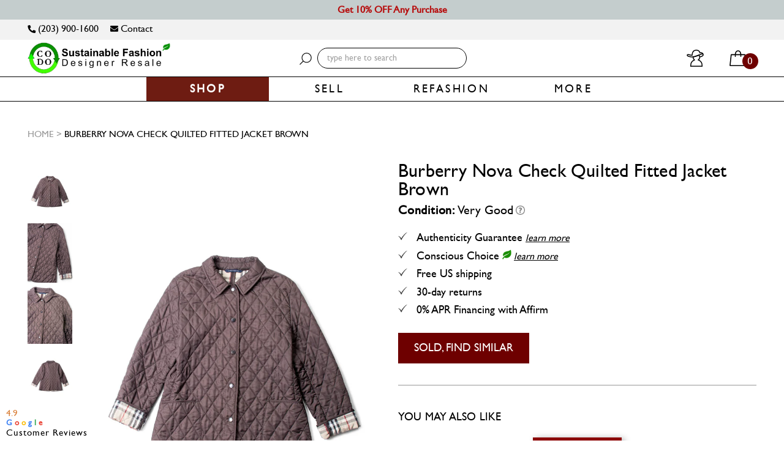

--- FILE ---
content_type: text/html; charset=utf-8
request_url: https://www.codogirl.com/products/burberry-nova-check-quilted-fitted-jacket-brown
body_size: 39433
content:
<!DOCTYPE html>
<!--[if lt IE 7]><html class="no-js lt-ie9 lt-ie8 lt-ie7" lang="en"> <![endif]-->
<!--[if IE 7]><html class="no-js lt-ie9 lt-ie8" lang="en"> <![endif]-->
<!--[if IE 8]><html class="no-js lt-ie9" lang="en"> <![endif]-->
<!--[if IE 9 ]><html class="ie9 no-js"> <![endif]-->
<!--[if (gt IE 9)|!(IE)]><!--> <html class="no-js" lang="en"> <!--<![endif]-->
<head>
  <!-- Google tag (gtag.js) -->
<script async src="https://www.googletagmanager.com/gtag/js?id=G-F8QNDCJTT1"></script>
<script>
  window.dataLayer = window.dataLayer || [];
  function gtag(){dataLayer.push(arguments);}
  gtag('js', new Date());

  gtag('config', 'G-F8QNDCJTT1');
</script>

  
  <style>
    body.gempage.template-index #shopify-section-hero-banner{
      display: none !important;
    }
  </style>



<link rel="preload" as="image" href="//www.codogirl.com/cdn/shop/files/Burberry-Nova-Check-Quilted-Fitted-Jacket-Brown_800x.jpg?v=1692474027">




<link rel="preconnect" href="//fonts.shopifycdn.com/" crossorigin>
<link rel="preconnect" href="//cdn.shopify.com/" crossorigin>
<link rel="preconnect" href="//v.shopify.com/" crossorigin>
<link rel="dns-prefetch" href="//www.codogirl.com" crossorigin>
<link rel="dns-prefetch" href="//couturedossier.myshopify.com" crossorigin>
<link rel="dns-prefetch" href="//cdn.shopify.com" crossorigin>
<link rel="dns-prefetch" href="//v.shopify.com" crossorigin>
<link rel="dns-prefetch" href="//fonts.shopifycdn.com" crossorigin>
<style>.async-hide { opacity: 0 !important} </style>
<script>(function(a,s,y,n,c,h,i,d,e){s.className+=' '+y;h.start=1*new Date;
h.end=i=function(){s.className=s.className.replace(RegExp(' ?'+y),'')};
(a[n]=a[n]||[]).hide=h;setTimeout(function(){i();h.end=null},c);h.timeout=c;
})(window,document.documentElement,'async-hide','dataLayer',500,
{'OPT-XXXXXX':true});</script>  
<script>
  YETT_BLACKLIST = [/tidio/,/chimpstatic/]
  !function(t,e){"object"==typeof exports&&"undefined"!=typeof module?e(exports):"function"==typeof define&&define.amd?define(["exports"],e):e(t.yett={})}(this,function(t){"use strict";var e={blacklist:window.YETT_BLACKLIST,whitelist:window.YETT_WHITELIST},r={blacklisted:[]},n=function(t,r){return t&&(!r||"javascript/blocked"!==r)&&(!e.blacklist||e.blacklist.some(function(e){return e.test(t)}))&&(!e.whitelist||e.whitelist.every(function(e){return!e.test(t)}))},i=function(t){var r=t.getAttribute("src");return e.blacklist&&e.blacklist.every(function(t){return!t.test(r)})||e.whitelist&&e.whitelist.some(function(t){return t.test(r)})},c=new MutationObserver(function(t){t.forEach(function(t){for(var e=t.addedNodes,i=function(t){var i=e[t];if(1===i.nodeType&&"SCRIPT"===i.tagName){var c=i.src,o=i.type;if(n(c,o)){r.blacklisted.push(i.cloneNode()),i.type="javascript/blocked";i.addEventListener("beforescriptexecute",function t(e){"javascript/blocked"===i.getAttribute("type")&&e.preventDefault(),i.removeEventListener("beforescriptexecute",t)}),i.parentElement.removeChild(i)}}},c=0;c<e.length;c++)i(c)})});c.observe(document.documentElement,{childList:!0,subtree:!0});var o=document.createElement;document.createElement=function(){for(var t=arguments.length,e=Array(t),r=0;r<t;r++)e[r]=arguments[r];if("script"!==e[0].toLowerCase())return o.bind(document).apply(void 0,e);var i=o.bind(document).apply(void 0,e),c=i.setAttribute.bind(i);return Object.defineProperties(i,{src:{get:function(){return i.getAttribute("src")},set:function(t){return n(t,i.type)&&c("type","javascript/blocked"),c("src",t),!0}},type:{set:function(t){var e=n(i.src,i.type)?"javascript/blocked":t;return c("type",e),!0}}}),i.setAttribute=function(t,e){"type"===t||"src"===t?i[t]=e:HTMLScriptElement.prototype.setAttribute.call(i,t,e)},i};var l=function(t){if(Array.isArray(t)){for(var e=0,r=Array(t.length);e<t.length;e++)r[e]=t[e];return r}return Array.from(t)},a=new RegExp("[|\\{}()[\\]^$+*?.]","g");t.unblock=function(){for(var t=arguments.length,n=Array(t),o=0;o<t;o++)n[o]=arguments[o];n.length<1?(e.blacklist=[],e.whitelist=[]):(e.blacklist&&(e.blacklist=e.blacklist.filter(function(t){return n.every(function(e){return!t.test(e)})})),e.whitelist&&(e.whitelist=[].concat(l(e.whitelist),l(n.map(function(t){var r=".*"+t.replace(a,"\\$&")+".*";return e.whitelist.find(function(t){return t.toString()===r.toString()})?null:new RegExp(r)}).filter(Boolean)))));for(var s=document.querySelectorAll('script[type="javascript/blocked"]'),u=0;u<s.length;u++){var p=s[u];i(p)&&(p.type="application/javascript",r.blacklisted.push(p),p.parentElement.removeChild(p))}var d=0;[].concat(l(r.blacklisted)).forEach(function(t,e){if(i(t)){var n=document.createElement("script");n.setAttribute("src",t.src),n.setAttribute("type","application/javascript"),document.head.appendChild(n),r.blacklisted.splice(e-d,1),d++}}),e.blacklist&&e.blacklist.length<1&&c.disconnect()},Object.defineProperty(t,"__esModule",{value:!0})});
  //# sourceMappingURL=yett.min.js.map
</script>




  

  <script type="lazyload2">
    
    
    window.onload = function() {
      console.log('page is fully loaded');
      $('body').removeClass('add_popup_open');
      $('.loading-modal').hide();
      $('#addToCartPopup').modal('hide');
    };
    
    document.addEventListener('DOMContentLoaded', function(event) {
      console.log('DOM fully loaded and parsed first load');
      $('body').removeClass('add_popup_open');
      $('.loading-modal').hide();
      $('#addToCartPopup').modal('hide');
    });

  </script>
  <!-- Affirm -->
  <script type="lazyload2">
    _affirm_config = {
      public_api_key:  "9BXA3GW8KUL1PAJ5",
      script:          "https://cdn1.affirm.com/js/v2/affirm.js"
    };
    (function(l,g,m,e,a,f,b){var d,c=l[m]||{},h=document.createElement(f),n=document.getElementsByTagName(f)[0],k=function(a,b,c){return function(){a[b]._.push([c,arguments])}};c[e]=k(c,e,"set");d=c[e];c[a]={};c[a]._=[];d._=[];c[a][b]=k(c,a,b);a=0;for(b="set add save post open empty reset on off trigger ready setProduct".split(" ");a<b.length;a++)d[b[a]]=k(c,e,b[a]);a=0;for(b=["get","token","url","items"];a<b.length;a++)d[b[a]]=function(){};h.async=!0;h.src=g[f];n.parentNode.insertBefore(h,n);delete g[f];d(g);l[m]=c})(window,_affirm_config,"affirm","checkout","ui","script","ready");
    // Use your live public API Key and https://cdn1.affirm.com/js/v2/affirm.js script to point to Affirm production environment.
  </script>
  <!-- End Affirm -->
  
 
  
  <script type="lazyload2">
 
  (function (arr) {
  arr.forEach(function (item) {
    if (item.hasOwnProperty('append')) {
      return;
    }
    Object.defineProperty(item, 'append', {
      configurable: true,
      enumerable: true,
      writable: true,
      value: function append() {
        var argArr = Array.prototype.slice.call(arguments),
          docFrag = document.createDocumentFragment();
        
        argArr.forEach(function (argItem) {
          var isNode = argItem instanceof Node;
          docFrag.appendChild(isNode ? argItem : document.createTextNode(String(argItem)));
        });
        
        this.appendChild(docFrag);
      }
    });
  });
})([Element.prototype, Document.prototype, DocumentFragment.prototype]);

  </script>
  


<!--=========================================Bing/Microsoft UET Tag with 2 goals=========================================-->

  <script type="lazyload2">(function(w,d,t,r,u){var f,n,i;w[u]=w[u]||[],f=function(){var o={ti:"25102103"};o.q=w[u],w[u]=new UET(o),w[u].push("pageLoad")},n=d.createElement(t),n.src=r,n.async=1,n.onload=n.onreadystatechange=function(){var s=this.readyState;s&&s!=="loaded"&&s!=="complete"||(f(),n.onload=n.onreadystatechange=null)},i=d.getElementsByTagName(t)[0],i.parentNode.insertBefore(n,i)})(window,document,"script","//bat.bing.com/bat.js","uetq");</script>
  <script type="lazyload2">function uet_report_conversion() {window.uetq.push('event', 'Cart', {});}</script>
  


<!--============= begin ClickGUARD Tracking Code =========-->
<script defer type="application/javascript" src="https://io.clickguard.com/s/cHJvdGVjdG9y/B0gGy09t"></script>
<script defer type="application/javascript">
(function () {
    window.cg_convert = function (x, y) { if (window._cg_convert) window._cg_convert(x || null, y || null); else setTimeout(function () { cg_convert(x || null, y || null) }, 500); };
})();
</script>
<!-- end ClickGUARD Tracking Code -->

  
  <!--=========================================Header=========================================-->
<!-- Global Site Tag (gtag.js) - Google AdWords: AW-998431355 -->
  <script type="lazyload2" data-src="https://www.googletagmanager.com/gtag/js?id=AW-998431355"></script>
  <script src="https://ajax.googleapis.com/ajax/libs/jquery/2.1.1/jquery.min.js"></script>
  <script type="lazyload2" data-src="https://ajax.aspnetcdn.com/ajax/jquery.validate/1.11.1/jquery.validate.min.js"></script>
  <script type="lazyload2" data-src="https://cdn.jsdelivr.net/jquery.validation/1.16.0/additional-methods.js"></script>
  <script type="lazyload2">
  window.dataLayer = window.dataLayer || [];
  function gtag(){dataLayer.push(arguments);}
  gtag('js', new Date());
  gtag('config', 'AW-998431355', {'send_page_view': false});
</script>
<!-- Event snippet for Jot Form Page views conversion page -->
<script type="lazyload2">
  gtag('event', 'conversion', {'send_to': 'AW-998431355/Bu6GCL2P_IkCEPu0i9wD'});
</script>
  


<!-- Google Tag Manager -->
<script type="lazyload2">(function(w,d,s,l,i){w[l]=w[l]||[];w[l].push({'gtm.start':
new Date().getTime(),event:'gtm.js'});var f=d.getElementsByTagName(s)[0],
j=d.createElement(s),dl=l!='dataLayer'?'&l='+l:'';j.async=true;j.src=
'https://www.googletagmanager.com/gtm.js?id='+i+dl;f.parentNode.insertBefore(j,f);
})(window,document,'script','dataLayer','GTM-P4Z9MK6');</script>
<!-- End Google Tag Manager -->
  
 <!--=========================================FaceBook Ads domain ownership verification=========================================-->
  
  <meta name="facebook-domain-verification" content="olodhcbjq51hxup5422hnr98pj8za4" />  
  
  
  


 
  <meta name="google-site-verification" content="OAQGLYIpu_4qGFtrZ6AGB_ht_nxePZPQ_pcC4HMUA7I" />
  <meta name="google-site-verification" content="WNMvysUfRUcI3mLXFLlz2gWzBO6re2JqpwnzqciIcD4" />
   <meta name="viewport" content="width=device-width, initial-scale=1, maximum-scale=2, user-scalable=no">
  
  <meta name="msvalidate.01" content="576EA65BC8DE49D182E72654F276EFC3" /> 
  
<script type="application/ld+json">
{
  "@context": "https://schema.org",
  "@type": "Corporation",
  "name": "codogirl.com",
  "alternateName": "codogirl.com",
  "url": "https://www.codogirl.com/",
  "logo": "https://cdn.shopify.com/s/files/1/1766/4579/files/2021_CODO_Long_Homepage_Logo_Transparent_Bckgrnd_1.jpg?v=1614786622&255512",
  "contactPoint": {
    "@type": "ContactPoint",
    "telephone": "+12039001600",
    "contactType": "customer service",
    "areaServed": "US",
    "availableLanguage": "en"
  },
  "sameAs": [
    "https://www.facebook.com/codogirl",
    "https://twitter.com/couturedossier",
    "https://www.instagram.com/CODOGIRL",
    "https://www.youtube.com/channel/UCQ6YLHVqVOLv3gpKw5gxToA",
    "https://www.codogirl.com/"
  ]
}
</script>
  
  <script type="application/ld+json">
{
  "@context": "https://schema.org/",
  "@type": "WebSite",
  "name": "codogirl.com",
  "url": "https://www.codogirl.com/",
  "potentialAction": {
    "@type": "SearchAction",
    "target": "https://www.codogirl.com/search?q={search_term_string}Scaasi+Vintage+Silk+A-Line+Fitted+Belted+Dress+Yellow",
    "query-input": "required name=search_term_string"
  }
}
</script>

  <!-- Basic page needs ================================================== -->
  <meta charset="utf-8">

  <!-- for cache-->
  <meta http-equiv="Expires" CONTENT="0">
  <meta http-equiv="Cache-Control" CONTENT="no-cache">
  <meta http-equiv="Pragma" CONTENT="no-cache">


  

  
  
  <meta name="title" content="Burberry Nova Check Quilted Fitted Jacket Brown - codogirl.com">
  
  
  
  <meta name="description" content="Guaranteed Authentic Burberry Quilted Jacket or all your money back. It is in quilted brown fabric with nova check lining, two pockets, front button closure.">
  

  <!-- Title and description ================================================== -->
  


  <title>
    
        
    		Burberry Nova Check Quilted Fitted Jacket Brown
    	
    
  </title>

  <!-- Product meta ================================================== -->
  <!-- /snippets/social-meta-tags.liquid -->




<meta property="og:site_name" content="codogirl.com">
<meta property="og:url" content="https://www.codogirl.com/products/burberry-nova-check-quilted-fitted-jacket-brown">
<meta property="og:title" content="Burberry Nova Check Quilted Fitted Jacket Brown">
<meta property="og:type" content="product">
<meta property="og:description" content="Guaranteed Authentic Burberry Quilted Jacket or all your money back. It is in quilted brown fabric with nova check lining, two pockets, front button closure.">

  <meta property="og:price:amount" content="395.00">
  <meta property="og:price:currency" content="USD">

<meta property="og:image" content="http://www.codogirl.com/cdn/shop/files/Burberry-Nova-Check-Quilted-Fitted-Jacket-Brown_1200x1200.jpg?v=1692474027"><meta property="og:image" content="http://www.codogirl.com/cdn/shop/files/Burberry-Nova-Check-Quilted-Fitted-Jacket-Brown-2_1200x1200.jpg?v=1692474028"><meta property="og:image" content="http://www.codogirl.com/cdn/shop/files/Burberry-Nova-Check-Quilted-Fitted-Jacket-Brown-3_1200x1200.jpg?v=1692474030">
<meta property="og:image:secure_url" content="https://www.codogirl.com/cdn/shop/files/Burberry-Nova-Check-Quilted-Fitted-Jacket-Brown_1200x1200.jpg?v=1692474027"><meta property="og:image:secure_url" content="https://www.codogirl.com/cdn/shop/files/Burberry-Nova-Check-Quilted-Fitted-Jacket-Brown-2_1200x1200.jpg?v=1692474028"><meta property="og:image:secure_url" content="https://www.codogirl.com/cdn/shop/files/Burberry-Nova-Check-Quilted-Fitted-Jacket-Brown-3_1200x1200.jpg?v=1692474030">


<meta name="twitter:card" content="summary_large_image">
<meta name="twitter:title" content="Burberry Nova Check Quilted Fitted Jacket Brown">
<meta name="twitter:description" content="Guaranteed Authentic Burberry Quilted Jacket or all your money back. It is in quilted brown fabric with nova check lining, two pockets, front button closure.">

  


  

  <meta name="twitter:card" content="product">
  <meta name="twitter:title" content="Burberry Nova Check Quilted Fitted Jacket Brown">
  <meta name="twitter:description" content="
Guaranteed Authentic Burberry Quilted jacket or 100% of your money back. This Burberry jacket is in a quilted brown fabric with nova check lining, two pockets, and front button closure.
Size: US Large

Bust: 42&quot;

Shoulder: 17.5&quot;

Length: 29&quot;

Sleeve: 24&quot;


Composition: 100% Polyester, Lining: 50% Cotton, 50% Polyester
Condition: Very good condition with minor imperfections on the exterior">
  <meta name="twitter:image" content="https://www.codogirl.com/cdn/shop/files/Burberry-Nova-Check-Quilted-Fitted-Jacket-Brown_medium.jpg?v=1692474027">
  <meta name="twitter:image:width" content="240">
  <meta name="twitter:image:height" content="240">
  <meta name="twitter:label1" content="Price">
  <meta name="twitter:data1" content="$395.00 USD">
  
  <meta name="twitter:label2" content="Brand">
  <meta name="twitter:data2" content="Burberry">
  
 

  <!-- Helpers ================================================== -->
  <link rel="canonical" href="https://www.codogirl.com/products/burberry-nova-check-quilted-fitted-jacket-brown">
  <meta name="viewport" content="width=device-width,initial-scale=1,user-scalable=0">


  <meta name="apple-mobile-web-app-capable" content="yes" >

  <!-- Favicon -->
   <link rel="shortcut icon" href="//www.codogirl.com/cdn/shop/files/CODO_Circular_Economy_Logo_25x_8ecca4f5-1a55-4d92-b07d-528ed6dfdcf8.png?v=1613174724" type="image/x-icon" hreflang="en"/>
<!--    <link rel="alternate" href="https://www.codogirl.com/" hreflang="en-us" /> -->
  <!-- Bookmark icon-->
  <link rel="apple-touch-icon-precomposed" type="image/png" sizes="16x16" href="//www.codogirl.com/cdn/shop/t/269/assets/mobile_logo_16x.png?v=136475371814329340011667038199"/>
  <link rel="apple-touch-icon-precomposed" type="image/png" sizes="32x32" href="//www.codogirl.com/cdn/shop/t/269/assets/mobile_logo_32x.png?v=136475371814329340011667038199"/>
  <link rel="apple-touch-icon-precomposed" type="image/png" sizes="57x57" href="//www.codogirl.com/cdn/shop/t/269/assets/mobile_logo_57x.png?v=136475371814329340011667038199"/>
  <link rel="apple-touch-icon-precomposed" type="image/png" sizes="60x60" href="//www.codogirl.com/cdn/shop/t/269/assets/mobile_logo_60x.png?v=136475371814329340011667038199"/>
  <link rel="apple-touch-icon-precomposed" type="image/png" sizes="72x72" href="//www.codogirl.com/cdn/shop/t/269/assets/mobile_logo_72x.png?v=136475371814329340011667038199"/>
  <link rel="apple-touch-icon-precomposed" type="image/png" sizes="76x76" href="//www.codogirl.com/cdn/shop/t/269/assets/mobile_logo_76x.png?v=136475371814329340011667038199"/>
  <link rel="apple-touch-icon-precomposed" type="image/png" sizes="114x114" href="//www.codogirl.com/cdn/shop/t/269/assets/mobile_logo_114x.png?v=136475371814329340011667038199"/>
  <link rel="apple-touch-icon-precomposed" type="image/png" sizes="120x120" href="//www.codogirl.com/cdn/shop/t/269/assets/mobile_logo_120x.png?v=136475371814329340011667038199"/>
  <link rel="apple-touch-icon-precomposed" type="image/png" sizes="144x144" href="//www.codogirl.com/cdn/shop/t/269/assets/mobile_logo_144x.png?v=136475371814329340011667038199"/>
  <link rel="apple-touch-icon-precomposed" type="image/png" sizes="152x152" href="//www.codogirl.com/cdn/shop/t/269/assets/mobile_logo_152x.png?v=136475371814329340011667038199"/>
  <link rel="apple-touch-icon-precomposed" type="image/png" sizes="156x156" href="//www.codogirl.com/cdn/shop/t/269/assets/mobile_logo_156x.png?v=136475371814329340011667038199"/>
  <link rel="apple-touch-icon-precomposed" type="image/png" sizes="180x180" href="//www.codogirl.com/cdn/shop/t/269/assets/mobile_logo_180x.png?v=136475371814329340011667038199"/>

  <!-- fonts -->
  

  
  
  
  
  
  <link rel="stylesheet" href="//www.codogirl.com/cdn/shop/t/269/assets/application-minify.scss?v=174729549962184187721754961835" media="all">
  <noscript><link data-href="//www.codogirl.com/cdn/shop/t/269/assets/application-minify.scss?v=174729549962184187721754961835" rel="stylesheet"></noscript>
  
  
  
  
  
   
  
  
  
  
  <!-- Scripts -->
  

<script type="lazyload2">
  window.ajax_cart = true;
  window.money_format = "${{ amount}} USD";
  window.shop_currency = "USD";
  window.show_multiple_currencies = true;
  window.loading_url = "//www.codogirl.com/cdn/shop/t/269/assets/loading.gif?v=62160163308596345421667038191"; 
  window.use_color_swatch = true;
  window.product_image_resize = false;
  window.enable_sidebar_multiple_choice = true;
  window.dropdowncart_type = "hover";
  window.file_url = "//www.codogirl.com/cdn/shop/files/?258914";
  window.asset_url = "";
  window.images_size = {
    is_crop: false,
    ratio_width : 1,
    ratio_height : 1.33,
  };
</script>
  <script type="lazyload2" data-src="//www.codogirl.com/cdn/shop/t/269/assets/all_in_one_header_scripts.js?v=115878090869646321961667037516" async></script>
  <!-- Header hook for plugins ================================================== -->
  <!-- Avada Email Marketing Script -->
 

<script>window.AVADA_EM_POPUP_CACHE = 1646190730405;window.AVADA_EM_PUSH_CACHE = 1646190730405</script>








        <script>
            const date = new Date();
            window.AVADA_EM = window.AVADA_EM || {};
            window.AVADA_EM.template = "product";
            window.AVADA_EM.shopId = 't7ZA13aHvcrCPTUo0iOH';
            const params = new URL(document.location).searchParams;
            if (params.get('_avde') && params.get('redirectUrl')) {
              window.location.replace(params.get('redirectUrl'));
            }
            window.AVADA_EM.isTrackingEnabled = false;
            window.AVADA_EM.cart = {"note":null,"attributes":{},"original_total_price":0,"total_price":0,"total_discount":0,"total_weight":0.0,"item_count":0,"items":[],"requires_shipping":false,"currency":"USD","items_subtotal_price":0,"cart_level_discount_applications":[],"checkout_charge_amount":0};
        </script>
  <!-- /Avada Email Marketing Script -->

        
  <script>window.performance && window.performance.mark && window.performance.mark('shopify.content_for_header.start');</script><meta id="shopify-digital-wallet" name="shopify-digital-wallet" content="/17664579/digital_wallets/dialog">
<meta name="shopify-checkout-api-token" content="fcdb2cbd7cda2319d23826ae8d80d1c4">
<meta id="in-context-paypal-metadata" data-shop-id="17664579" data-venmo-supported="false" data-environment="production" data-locale="en_US" data-paypal-v4="true" data-currency="USD">
<link rel="alternate" type="application/json+oembed" href="https://www.codogirl.com/products/burberry-nova-check-quilted-fitted-jacket-brown.oembed">
<script async="async" data-src="/checkouts/internal/preloads.js?locale=en-US"></script>
<link rel="preconnect" href="https://shop.app" crossorigin="anonymous">
<script async="async" data-src="https://shop.app/checkouts/internal/preloads.js?locale=en-US&shop_id=17664579" crossorigin="anonymous"></script>
<script id="apple-pay-shop-capabilities" type="application/json">{"shopId":17664579,"countryCode":"US","currencyCode":"USD","merchantCapabilities":["supports3DS"],"merchantId":"gid:\/\/shopify\/Shop\/17664579","merchantName":"codogirl.com","requiredBillingContactFields":["postalAddress","email"],"requiredShippingContactFields":["postalAddress","email"],"shippingType":"shipping","supportedNetworks":["visa","masterCard","amex","discover","elo","jcb"],"total":{"type":"pending","label":"codogirl.com","amount":"1.00"},"shopifyPaymentsEnabled":true,"supportsSubscriptions":true}</script>
<script id="shopify-features" type="application/json">{"accessToken":"fcdb2cbd7cda2319d23826ae8d80d1c4","betas":["rich-media-storefront-analytics"],"domain":"www.codogirl.com","predictiveSearch":true,"shopId":17664579,"locale":"en"}</script>
<script>var Shopify = Shopify || {};
Shopify.shop = "couturedossier.myshopify.com";
Shopify.locale = "en";
Shopify.currency = {"active":"USD","rate":"1.0"};
Shopify.country = "US";
Shopify.theme = {"name":"Copy of MeroxIO Working - 13 Aug [shailendra]","id":136508768502,"schema_name":null,"schema_version":null,"theme_store_id":null,"role":"main"};
Shopify.theme.handle = "null";
Shopify.theme.style = {"id":null,"handle":null};
Shopify.cdnHost = "www.codogirl.com/cdn";
Shopify.routes = Shopify.routes || {};
Shopify.routes.root = "/";</script>
<script type="module">!function(o){(o.Shopify=o.Shopify||{}).modules=!0}(window);</script>
<script>!function(o){function n(){var o=[];function n(){o.push(Array.prototype.slice.apply(arguments))}return n.q=o,n}var t=o.Shopify=o.Shopify||{};t.loadFeatures=n(),t.autoloadFeatures=n()}(window);</script>
<script>
  window.ShopifyPay = window.ShopifyPay || {};
  window.ShopifyPay.apiHost = "shop.app\/pay";
  window.ShopifyPay.redirectState = null;
</script>
<script id="shop-js-analytics" type="application/json">{"pageType":"product"}</script>
<script type="lazyload2" async type="module" data-src="//www.codogirl.com/cdn/shopifycloud/shop-js/modules/v2/client.init-shop-cart-sync_D0dqhulL.en.esm.js"></script>
<script type="lazyload2" async type="module" data-src="//www.codogirl.com/cdn/shopifycloud/shop-js/modules/v2/chunk.common_CpVO7qML.esm.js"></script>
<script type="module">
  await import("//www.codogirl.com/cdn/shopifycloud/shop-js/modules/v2/client.init-shop-cart-sync_D0dqhulL.en.esm.js");
await import("//www.codogirl.com/cdn/shopifycloud/shop-js/modules/v2/chunk.common_CpVO7qML.esm.js");

  window.Shopify.SignInWithShop?.initShopCartSync?.({"fedCMEnabled":true,"windoidEnabled":true});

</script>
<script>
  window.Shopify = window.Shopify || {};
  if (!window.Shopify.featureAssets) window.Shopify.featureAssets = {};
  window.Shopify.featureAssets['shop-js'] = {"shop-cart-sync":["modules/v2/client.shop-cart-sync_D9bwt38V.en.esm.js","modules/v2/chunk.common_CpVO7qML.esm.js"],"init-fed-cm":["modules/v2/client.init-fed-cm_BJ8NPuHe.en.esm.js","modules/v2/chunk.common_CpVO7qML.esm.js"],"init-shop-email-lookup-coordinator":["modules/v2/client.init-shop-email-lookup-coordinator_pVrP2-kG.en.esm.js","modules/v2/chunk.common_CpVO7qML.esm.js"],"shop-cash-offers":["modules/v2/client.shop-cash-offers_CNh7FWN-.en.esm.js","modules/v2/chunk.common_CpVO7qML.esm.js","modules/v2/chunk.modal_DKF6x0Jh.esm.js"],"init-shop-cart-sync":["modules/v2/client.init-shop-cart-sync_D0dqhulL.en.esm.js","modules/v2/chunk.common_CpVO7qML.esm.js"],"init-windoid":["modules/v2/client.init-windoid_DaoAelzT.en.esm.js","modules/v2/chunk.common_CpVO7qML.esm.js"],"shop-toast-manager":["modules/v2/client.shop-toast-manager_1DND8Tac.en.esm.js","modules/v2/chunk.common_CpVO7qML.esm.js"],"pay-button":["modules/v2/client.pay-button_CFeQi1r6.en.esm.js","modules/v2/chunk.common_CpVO7qML.esm.js"],"shop-button":["modules/v2/client.shop-button_Ca94MDdQ.en.esm.js","modules/v2/chunk.common_CpVO7qML.esm.js"],"shop-login-button":["modules/v2/client.shop-login-button_DPYNfp1Z.en.esm.js","modules/v2/chunk.common_CpVO7qML.esm.js","modules/v2/chunk.modal_DKF6x0Jh.esm.js"],"avatar":["modules/v2/client.avatar_BTnouDA3.en.esm.js"],"shop-follow-button":["modules/v2/client.shop-follow-button_BMKh4nJE.en.esm.js","modules/v2/chunk.common_CpVO7qML.esm.js","modules/v2/chunk.modal_DKF6x0Jh.esm.js"],"init-customer-accounts-sign-up":["modules/v2/client.init-customer-accounts-sign-up_CJXi5kRN.en.esm.js","modules/v2/client.shop-login-button_DPYNfp1Z.en.esm.js","modules/v2/chunk.common_CpVO7qML.esm.js","modules/v2/chunk.modal_DKF6x0Jh.esm.js"],"init-shop-for-new-customer-accounts":["modules/v2/client.init-shop-for-new-customer-accounts_BoBxkgWu.en.esm.js","modules/v2/client.shop-login-button_DPYNfp1Z.en.esm.js","modules/v2/chunk.common_CpVO7qML.esm.js","modules/v2/chunk.modal_DKF6x0Jh.esm.js"],"init-customer-accounts":["modules/v2/client.init-customer-accounts_DCuDTzpR.en.esm.js","modules/v2/client.shop-login-button_DPYNfp1Z.en.esm.js","modules/v2/chunk.common_CpVO7qML.esm.js","modules/v2/chunk.modal_DKF6x0Jh.esm.js"],"checkout-modal":["modules/v2/client.checkout-modal_U_3e4VxF.en.esm.js","modules/v2/chunk.common_CpVO7qML.esm.js","modules/v2/chunk.modal_DKF6x0Jh.esm.js"],"lead-capture":["modules/v2/client.lead-capture_DEgn0Z8u.en.esm.js","modules/v2/chunk.common_CpVO7qML.esm.js","modules/v2/chunk.modal_DKF6x0Jh.esm.js"],"shop-login":["modules/v2/client.shop-login_CoM5QKZ_.en.esm.js","modules/v2/chunk.common_CpVO7qML.esm.js","modules/v2/chunk.modal_DKF6x0Jh.esm.js"],"payment-terms":["modules/v2/client.payment-terms_BmrqWn8r.en.esm.js","modules/v2/chunk.common_CpVO7qML.esm.js","modules/v2/chunk.modal_DKF6x0Jh.esm.js"]};
</script>
<script>(function() {
  var isLoaded = false;
  function asyncLoad() {
    if (isLoaded) return;
    isLoaded = true;
    var urls = ["https:\/\/chimpstatic.com\/mcjs-connected\/js\/users\/24eedb3fe3514a7a56d6ad435\/93c76b990c1c23a3670134cd3.js?shop=couturedossier.myshopify.com","https:\/\/cdn.attn.tv\/codogirl\/dtag.js?shop=couturedossier.myshopify.com"];
    for (var i = 0; i < urls.length; i++) {
      var s = document.createElement('script');
      s.type = 'text/javascript';
      s.async = true;
      s.src = urls[i];
      var x = document.getElementsByTagName('script')[0];
      x.parentNode.insertBefore(s, x);
    }
  };
  if(window.attachEvent) {
    window.attachEvent('onload', asyncLoad);
  } else {
    window.addEventListener('wnw_load', asyncLoad, false);
  }
})();</script>
<script id="__st">var __st={"a":17664579,"offset":-18000,"reqid":"e7ee4d1a-e6c5-4788-97ef-8d1584510473-1765090011","pageurl":"www.codogirl.com\/products\/burberry-nova-check-quilted-fitted-jacket-brown","u":"31a8ce87787e","p":"product","rtyp":"product","rid":8076686885110};</script>
<script>window.ShopifyPaypalV4VisibilityTracking = true;</script>
<script id="captcha-bootstrap">!function(){'use strict';const t='contact',e='account',n='new_comment',o=[[t,t],['blogs',n],['comments',n],[t,'customer']],c=[[e,'customer_login'],[e,'guest_login'],[e,'recover_customer_password'],[e,'create_customer']],r=t=>t.map((([t,e])=>`form[action*='/${t}']:not([data-nocaptcha='true']) input[name='form_type'][value='${e}']`)).join(','),a=t=>()=>t?[...document.querySelectorAll(t)].map((t=>t.form)):[];function s(){const t=[...o],e=r(t);return a(e)}const i='password',u='form_key',d=['recaptcha-v3-token','g-recaptcha-response','h-captcha-response',i],f=()=>{try{return window.sessionStorage}catch{return}},m='__shopify_v',_=t=>t.elements[u];function p(t,e,n=!1){try{const o=window.sessionStorage,c=JSON.parse(o.getItem(e)),{data:r}=function(t){const{data:e,action:n}=t;return t[m]||n?{data:e,action:n}:{data:t,action:n}}(c);for(const[e,n]of Object.entries(r))t.elements[e]&&(t.elements[e].value=n);n&&o.removeItem(e)}catch(o){console.error('form repopulation failed',{error:o})}}const l='form_type',E='cptcha';function T(t){t.dataset[E]=!0}const w=window,h=w.document,L='Shopify',v='ce_forms',y='captcha';let A=!1;((t,e)=>{const n=(g='f06e6c50-85a8-45c8-87d0-21a2b65856fe',I='https://cdn.shopify.com/shopifycloud/storefront-forms-hcaptcha/ce_storefront_forms_captcha_hcaptcha.v1.5.2.iife.js',D={infoText:'Protected by hCaptcha',privacyText:'Privacy',termsText:'Terms'},(t,e,n)=>{const o=w[L][v],c=o.bindForm;if(c)return c(t,g,e,D).then(n);var r;o.q.push([[t,g,e,D],n]),r=I,A||(h.body.append(Object.assign(h.createElement('script'),{id:'captcha-provider',async:!0,src:r})),A=!0)});var g,I,D;w[L]=w[L]||{},w[L][v]=w[L][v]||{},w[L][v].q=[],w[L][y]=w[L][y]||{},w[L][y].protect=function(t,e){n(t,void 0,e),T(t)},Object.freeze(w[L][y]),function(t,e,n,w,h,L){const[v,y,A,g]=function(t,e,n){const i=e?o:[],u=t?c:[],d=[...i,...u],f=r(d),m=r(i),_=r(d.filter((([t,e])=>n.includes(e))));return[a(f),a(m),a(_),s()]}(w,h,L),I=t=>{const e=t.target;return e instanceof HTMLFormElement?e:e&&e.form},D=t=>v().includes(t);t.addEventListener('submit',(t=>{const e=I(t);if(!e)return;const n=D(e)&&!e.dataset.hcaptchaBound&&!e.dataset.recaptchaBound,o=_(e),c=g().includes(e)&&(!o||!o.value);(n||c)&&t.preventDefault(),c&&!n&&(function(t){try{if(!f())return;!function(t){const e=f();if(!e)return;const n=_(t);if(!n)return;const o=n.value;o&&e.removeItem(o)}(t);const e=Array.from(Array(32),(()=>Math.random().toString(36)[2])).join('');!function(t,e){_(t)||t.append(Object.assign(document.createElement('input'),{type:'hidden',name:u})),t.elements[u].value=e}(t,e),function(t,e){const n=f();if(!n)return;const o=[...t.querySelectorAll(`input[type='${i}']`)].map((({name:t})=>t)),c=[...d,...o],r={};for(const[a,s]of new FormData(t).entries())c.includes(a)||(r[a]=s);n.setItem(e,JSON.stringify({[m]:1,action:t.action,data:r}))}(t,e)}catch(e){console.error('failed to persist form',e)}}(e),e.submit())}));const S=(t,e)=>{t&&!t.dataset[E]&&(n(t,e.some((e=>e===t))),T(t))};for(const o of['focusin','change'])t.addEventListener(o,(t=>{const e=I(t);D(e)&&S(e,y())}));const B=e.get('form_key'),M=e.get(l),P=B&&M;t.addEventListener('DOMContentLoaded2',(()=>{const t=y();if(P)for(const e of t)e.elements[l].value===M&&p(e,B);[...new Set([...A(),...v().filter((t=>'true'===t.dataset.shopifyCaptcha))])].forEach((e=>S(e,t)))}))}(h,new URLSearchParams(w.location.search),n,t,e,['guest_login'])})(!0,!0)}();</script>
<script integrity="sha256-52AcMU7V7pcBOXWImdc/TAGTFKeNjmkeM1Pvks/DTgc=" data-source-attribution="shopify.loadfeatures" type="lazyload2" data-src="//www.codogirl.com/cdn/shopifycloud/storefront/assets/storefront/load_feature-81c60534.js" crossorigin="anonymous"></script>
<script crossorigin="anonymous" type="lazyload2" data-src="//www.codogirl.com/cdn/shopifycloud/storefront/assets/shopify_pay/storefront-65b4c6d7.js?v=20250812"></script>
<script data-source-attribution="shopify.dynamic_checkout.dynamic.init">var Shopify=Shopify||{};Shopify.PaymentButton=Shopify.PaymentButton||{isStorefrontPortableWallets:!0,init:function(){window.Shopify.PaymentButton.init=function(){};var t=document.createElement("script");t.src="https://www.codogirl.com/cdn/shopifycloud/portable-wallets/latest/portable-wallets.en.js",t.type="module",document.head.appendChild(t)}};
</script>
<script data-source-attribution="shopify.dynamic_checkout.buyer_consent">
  function portableWalletsHideBuyerConsent(e){var t=document.getElementById("shopify-buyer-consent"),n=document.getElementById("shopify-subscription-policy-button");t&&n&&(t.classList.add("hidden"),t.setAttribute("aria-hidden","true"),n.removeEventListener("click",e))}function portableWalletsShowBuyerConsent(e){var t=document.getElementById("shopify-buyer-consent"),n=document.getElementById("shopify-subscription-policy-button");t&&n&&(t.classList.remove("hidden"),t.removeAttribute("aria-hidden"),n.addEventListener("click",e))}window.Shopify?.PaymentButton&&(window.Shopify.PaymentButton.hideBuyerConsent=portableWalletsHideBuyerConsent,window.Shopify.PaymentButton.showBuyerConsent=portableWalletsShowBuyerConsent);
</script>
<script data-source-attribution="shopify.dynamic_checkout.cart.bootstrap">document.addEventListener("DOMContentLoaded2",(function(){function t(){return document.querySelector("shopify-accelerated-checkout-cart, shopify-accelerated-checkout")}if(t())Shopify.PaymentButton.init();else{new MutationObserver((function(e,n){t()&&(Shopify.PaymentButton.init(),n.disconnect())})).observe(document.body,{childList:!0,subtree:!0})}}));
</script>
<link id="shopify-accelerated-checkout-styles" rel="stylesheet" media="screen" href="https://www.codogirl.com/cdn/shopifycloud/portable-wallets/latest/accelerated-checkout-backwards-compat.css" crossorigin="anonymous">
<style id="shopify-accelerated-checkout-cart">
        #shopify-buyer-consent {
  margin-top: 1em;
  display: inline-block;
  width: 100%;
}

#shopify-buyer-consent.hidden {
  display: none;
}

#shopify-subscription-policy-button {
  background: none;
  border: none;
  padding: 0;
  text-decoration: underline;
  font-size: inherit;
  cursor: pointer;
}

#shopify-subscription-policy-button::before {
  box-shadow: none;
}

      </style>

<script>window.performance && window.performance.mark && window.performance.mark('shopify.content_for_header.end');</script>
  
<!--[if lt IE 9]>






  
  <!--end-bc-sf-filter-css-->
  <!-- social meta tags -->
  <!-- /snippets/social-meta-tags.liquid -->




<meta property="og:site_name" content="codogirl.com">
<meta property="og:url" content="https://www.codogirl.com/products/burberry-nova-check-quilted-fitted-jacket-brown">
<meta property="og:title" content="Burberry Nova Check Quilted Fitted Jacket Brown">
<meta property="og:type" content="product">
<meta property="og:description" content="Guaranteed Authentic Burberry Quilted Jacket or all your money back. It is in quilted brown fabric with nova check lining, two pockets, front button closure.">

  <meta property="og:price:amount" content="395.00">
  <meta property="og:price:currency" content="USD">

<meta property="og:image" content="http://www.codogirl.com/cdn/shop/files/Burberry-Nova-Check-Quilted-Fitted-Jacket-Brown_1200x1200.jpg?v=1692474027"><meta property="og:image" content="http://www.codogirl.com/cdn/shop/files/Burberry-Nova-Check-Quilted-Fitted-Jacket-Brown-2_1200x1200.jpg?v=1692474028"><meta property="og:image" content="http://www.codogirl.com/cdn/shop/files/Burberry-Nova-Check-Quilted-Fitted-Jacket-Brown-3_1200x1200.jpg?v=1692474030">
<meta property="og:image:secure_url" content="https://www.codogirl.com/cdn/shop/files/Burberry-Nova-Check-Quilted-Fitted-Jacket-Brown_1200x1200.jpg?v=1692474027"><meta property="og:image:secure_url" content="https://www.codogirl.com/cdn/shop/files/Burberry-Nova-Check-Quilted-Fitted-Jacket-Brown-2_1200x1200.jpg?v=1692474028"><meta property="og:image:secure_url" content="https://www.codogirl.com/cdn/shop/files/Burberry-Nova-Check-Quilted-Fitted-Jacket-Brown-3_1200x1200.jpg?v=1692474030">


<meta name="twitter:card" content="summary_large_image">
<meta name="twitter:title" content="Burberry Nova Check Quilted Fitted Jacket Brown">
<meta name="twitter:description" content="Guaranteed Authentic Burberry Quilted Jacket or all your money back. It is in quilted brown fabric with nova check lining, two pockets, front button closure.">



  <script>
    
    
    
    
    var gsf_conversion_data = {page_type : 'product', event : 'view_item', data : {product_data : [{variant_id : 45381802524918, product_id : 8076686885110, name : "Burberry Nova Check Quilted Fitted Jacket Brown", price : "395.00", currency : "USD", sku : "1351-54", brand : "Burberry", variant : "Large", category : "Clothing"}], total_price : "395.00", shop_currency : "USD"}};
    
</script> 

  


<!--Gem_Page_Header_Script-->
    


<!--End_Gem_Page_Header_Script-->
    
  
  <script type="lazyload2" data-src="//www.codogirl.com/cdn/shop/t/269/assets/slick.min.js?v=71779134894361685811667038234"></script>
  
  


<script>
    
    
    
    
    var gsf_conversion_data = {page_type : 'product', event : 'view_item', data : {product_data : [{variant_id : 45381802524918, product_id : 8076686885110, name : "Burberry Nova Check Quilted Fitted Jacket Brown", price : "395.00", currency : "USD", sku : "1351-54", brand : "Burberry", variant : "Large", category : "Clothing"}], total_price : "395.00", shop_currency : "USD"}};
    
</script>
<link href="https://monorail-edge.shopifysvc.com" rel="dns-prefetch">
<script>(function(){if ("sendBeacon" in navigator && "performance" in window) {try {var session_token_from_headers = performance.getEntriesByType('navigation')[0].serverTiming.find(x => x.name == '_s').description;} catch {var session_token_from_headers = undefined;}var session_cookie_matches = document.cookie.match(/_shopify_s=([^;]*)/);var session_token_from_cookie = session_cookie_matches && session_cookie_matches.length === 2 ? session_cookie_matches[1] : "";var session_token = session_token_from_headers || session_token_from_cookie || "";function handle_abandonment_event(e) {var entries = performance.getEntries().filter(function(entry) {return /monorail-edge.shopifysvc.com/.test(entry.name);});if (!window.abandonment_tracked && entries.length === 0) {window.abandonment_tracked = true;var currentMs = Date.now();var navigation_start = performance.timing.navigationStart;var payload = {shop_id: 17664579,url: window.location.href,navigation_start,duration: currentMs - navigation_start,session_token,page_type: "product"};window.navigator.sendBeacon("https://monorail-edge.shopifysvc.com/v1/produce", JSON.stringify({schema_id: "online_store_buyer_site_abandonment/1.1",payload: payload,metadata: {event_created_at_ms: currentMs,event_sent_at_ms: currentMs}}));}}window.addEventListener('pagehide', handle_abandonment_event);}}());</script>
<script id="web-pixels-manager-setup">(function e(e,d,r,n,o){if(void 0===o&&(o={}),!Boolean(null===(a=null===(i=window.Shopify)||void 0===i?void 0:i.analytics)||void 0===a?void 0:a.replayQueue)){var i,a;window.Shopify=window.Shopify||{};var t=window.Shopify;t.analytics=t.analytics||{};var s=t.analytics;s.replayQueue=[],s.publish=function(e,d,r){return s.replayQueue.push([e,d,r]),!0};try{self.performance.mark("wpm:start")}catch(e){}var l=function(){var e={modern:/Edge?\/(1{2}[4-9]|1[2-9]\d|[2-9]\d{2}|\d{4,})\.\d+(\.\d+|)|Firefox\/(1{2}[4-9]|1[2-9]\d|[2-9]\d{2}|\d{4,})\.\d+(\.\d+|)|Chrom(ium|e)\/(9{2}|\d{3,})\.\d+(\.\d+|)|(Maci|X1{2}).+ Version\/(15\.\d+|(1[6-9]|[2-9]\d|\d{3,})\.\d+)([,.]\d+|)( \(\w+\)|)( Mobile\/\w+|) Safari\/|Chrome.+OPR\/(9{2}|\d{3,})\.\d+\.\d+|(CPU[ +]OS|iPhone[ +]OS|CPU[ +]iPhone|CPU IPhone OS|CPU iPad OS)[ +]+(15[._]\d+|(1[6-9]|[2-9]\d|\d{3,})[._]\d+)([._]\d+|)|Android:?[ /-](13[3-9]|1[4-9]\d|[2-9]\d{2}|\d{4,})(\.\d+|)(\.\d+|)|Android.+Firefox\/(13[5-9]|1[4-9]\d|[2-9]\d{2}|\d{4,})\.\d+(\.\d+|)|Android.+Chrom(ium|e)\/(13[3-9]|1[4-9]\d|[2-9]\d{2}|\d{4,})\.\d+(\.\d+|)|SamsungBrowser\/([2-9]\d|\d{3,})\.\d+/,legacy:/Edge?\/(1[6-9]|[2-9]\d|\d{3,})\.\d+(\.\d+|)|Firefox\/(5[4-9]|[6-9]\d|\d{3,})\.\d+(\.\d+|)|Chrom(ium|e)\/(5[1-9]|[6-9]\d|\d{3,})\.\d+(\.\d+|)([\d.]+$|.*Safari\/(?![\d.]+ Edge\/[\d.]+$))|(Maci|X1{2}).+ Version\/(10\.\d+|(1[1-9]|[2-9]\d|\d{3,})\.\d+)([,.]\d+|)( \(\w+\)|)( Mobile\/\w+|) Safari\/|Chrome.+OPR\/(3[89]|[4-9]\d|\d{3,})\.\d+\.\d+|(CPU[ +]OS|iPhone[ +]OS|CPU[ +]iPhone|CPU IPhone OS|CPU iPad OS)[ +]+(10[._]\d+|(1[1-9]|[2-9]\d|\d{3,})[._]\d+)([._]\d+|)|Android:?[ /-](13[3-9]|1[4-9]\d|[2-9]\d{2}|\d{4,})(\.\d+|)(\.\d+|)|Mobile Safari.+OPR\/([89]\d|\d{3,})\.\d+\.\d+|Android.+Firefox\/(13[5-9]|1[4-9]\d|[2-9]\d{2}|\d{4,})\.\d+(\.\d+|)|Android.+Chrom(ium|e)\/(13[3-9]|1[4-9]\d|[2-9]\d{2}|\d{4,})\.\d+(\.\d+|)|Android.+(UC? ?Browser|UCWEB|U3)[ /]?(15\.([5-9]|\d{2,})|(1[6-9]|[2-9]\d|\d{3,})\.\d+)\.\d+|SamsungBrowser\/(5\.\d+|([6-9]|\d{2,})\.\d+)|Android.+MQ{2}Browser\/(14(\.(9|\d{2,})|)|(1[5-9]|[2-9]\d|\d{3,})(\.\d+|))(\.\d+|)|K[Aa][Ii]OS\/(3\.\d+|([4-9]|\d{2,})\.\d+)(\.\d+|)/},d=e.modern,r=e.legacy,n=navigator.userAgent;return n.match(d)?"modern":n.match(r)?"legacy":"unknown"}(),u="modern"===l?"modern":"legacy",c=(null!=n?n:{modern:"",legacy:""})[u],f=function(e){return[e.baseUrl,"/wpm","/b",e.hashVersion,"modern"===e.buildTarget?"m":"l",".js"].join("")}({baseUrl:d,hashVersion:r,buildTarget:u}),m=function(e){var d=e.version,r=e.bundleTarget,n=e.surface,o=e.pageUrl,i=e.monorailEndpoint;return{emit:function(e){var a=e.status,t=e.errorMsg,s=(new Date).getTime(),l=JSON.stringify({metadata:{event_sent_at_ms:s},events:[{schema_id:"web_pixels_manager_load/3.1",payload:{version:d,bundle_target:r,page_url:o,status:a,surface:n,error_msg:t},metadata:{event_created_at_ms:s}}]});if(!i)return console&&console.warn&&console.warn("[Web Pixels Manager] No Monorail endpoint provided, skipping logging."),!1;try{return self.navigator.sendBeacon.bind(self.navigator)(i,l)}catch(e){}var u=new XMLHttpRequest;try{return u.open("POST",i,!0),u.setRequestHeader("Content-Type","text/plain"),u.send(l),!0}catch(e){return console&&console.warn&&console.warn("[Web Pixels Manager] Got an unhandled error while logging to Monorail."),!1}}}}({version:r,bundleTarget:l,surface:e.surface,pageUrl:self.location.href,monorailEndpoint:e.monorailEndpoint});try{o.browserTarget=l,function(e){var d=e.src,r=e.async,n=void 0===r||r,o=e.onload,i=e.onerror,a=e.sri,t=e.scriptDataAttributes,s=void 0===t?{}:t,l=document.createElement("script"),u=document.querySelector("head"),c=document.querySelector("body");if(l.async=n,l.src=d,a&&(l.integrity=a,l.crossOrigin="anonymous"),s)for(var f in s)if(Object.prototype.hasOwnProperty.call(s,f))try{l.dataset[f]=s[f]}catch(e){}if(o&&l.addEventListener("load",o),i&&l.addEventListener("error",i),u)u.appendChild(l);else{if(!c)throw new Error("Did not find a head or body element to append the script");c.appendChild(l)}}({src:f,async:!0,onload:function(){if(!function(){var e,d;return Boolean(null===(d=null===(e=window.Shopify)||void 0===e?void 0:e.analytics)||void 0===d?void 0:d.initialized)}()){var d=window.webPixelsManager.init(e)||void 0;if(d){var r=window.Shopify.analytics;r.replayQueue.forEach((function(e){var r=e[0],n=e[1],o=e[2];d.publishCustomEvent(r,n,o)})),r.replayQueue=[],r.publish=d.publishCustomEvent,r.visitor=d.visitor,r.initialized=!0}}},onerror:function(){return m.emit({status:"failed",errorMsg:"".concat(f," has failed to load")})},sri:function(e){var d=/^sha384-[A-Za-z0-9+/=]+$/;return"string"==typeof e&&d.test(e)}(c)?c:"",scriptDataAttributes:o}),m.emit({status:"loading"})}catch(e){m.emit({status:"failed",errorMsg:(null==e?void 0:e.message)||"Unknown error"})}}})({shopId: 17664579,storefrontBaseUrl: "https://www.codogirl.com",extensionsBaseUrl: "https://extensions.shopifycdn.com/cdn/shopifycloud/web-pixels-manager",monorailEndpoint: "https://monorail-edge.shopifysvc.com/unstable/produce_batch",surface: "storefront-renderer",enabledBetaFlags: ["2dca8a86"],webPixelsConfigList: [{"id":"shopify-app-pixel","configuration":"{}","eventPayloadVersion":"v1","runtimeContext":"STRICT","scriptVersion":"0450","apiClientId":"shopify-pixel","type":"APP","privacyPurposes":["ANALYTICS","MARKETING"]},{"id":"shopify-custom-pixel","eventPayloadVersion":"v1","runtimeContext":"LAX","scriptVersion":"0450","apiClientId":"shopify-pixel","type":"CUSTOM","privacyPurposes":["ANALYTICS","MARKETING"]}],isMerchantRequest: false,initData: {"shop":{"name":"codogirl.com","paymentSettings":{"currencyCode":"USD"},"myshopifyDomain":"couturedossier.myshopify.com","countryCode":"US","storefrontUrl":"https:\/\/www.codogirl.com"},"customer":null,"cart":null,"checkout":null,"productVariants":[{"price":{"amount":395.0,"currencyCode":"USD"},"product":{"title":"Burberry Nova Check Quilted Fitted Jacket Brown","vendor":"Burberry","id":"8076686885110","untranslatedTitle":"Burberry Nova Check Quilted Fitted Jacket Brown","url":"\/products\/burberry-nova-check-quilted-fitted-jacket-brown","type":"Clothing"},"id":"45381802524918","image":{"src":"\/\/www.codogirl.com\/cdn\/shop\/files\/Burberry-Nova-Check-Quilted-Fitted-Jacket-Brown.jpg?v=1692474027"},"sku":"1351-54","title":"Large","untranslatedTitle":"Large"}],"purchasingCompany":null},},"https://www.codogirl.com/cdn","ae1676cfwd2530674p4253c800m34e853cb",{"modern":"","legacy":""},{"shopId":"17664579","storefrontBaseUrl":"https:\/\/www.codogirl.com","extensionBaseUrl":"https:\/\/extensions.shopifycdn.com\/cdn\/shopifycloud\/web-pixels-manager","surface":"storefront-renderer","enabledBetaFlags":"[\"2dca8a86\"]","isMerchantRequest":"false","hashVersion":"ae1676cfwd2530674p4253c800m34e853cb","publish":"custom","events":"[[\"page_viewed\",{}],[\"product_viewed\",{\"productVariant\":{\"price\":{\"amount\":395.0,\"currencyCode\":\"USD\"},\"product\":{\"title\":\"Burberry Nova Check Quilted Fitted Jacket Brown\",\"vendor\":\"Burberry\",\"id\":\"8076686885110\",\"untranslatedTitle\":\"Burberry Nova Check Quilted Fitted Jacket Brown\",\"url\":\"\/products\/burberry-nova-check-quilted-fitted-jacket-brown\",\"type\":\"Clothing\"},\"id\":\"45381802524918\",\"image\":{\"src\":\"\/\/www.codogirl.com\/cdn\/shop\/files\/Burberry-Nova-Check-Quilted-Fitted-Jacket-Brown.jpg?v=1692474027\"},\"sku\":\"1351-54\",\"title\":\"Large\",\"untranslatedTitle\":\"Large\"}}]]"});</script><script>
  window.ShopifyAnalytics = window.ShopifyAnalytics || {};
  window.ShopifyAnalytics.meta = window.ShopifyAnalytics.meta || {};
  window.ShopifyAnalytics.meta.currency = 'USD';
  var meta = {"product":{"id":8076686885110,"gid":"gid:\/\/shopify\/Product\/8076686885110","vendor":"Burberry","type":"Clothing","variants":[{"id":45381802524918,"price":39500,"name":"Burberry Nova Check Quilted Fitted Jacket Brown - Large","public_title":"Large","sku":"1351-54"}],"remote":false},"page":{"pageType":"product","resourceType":"product","resourceId":8076686885110}};
  for (var attr in meta) {
    window.ShopifyAnalytics.meta[attr] = meta[attr];
  }
</script>
<script class="analytics">
  (function () {
    var customDocumentWrite = function(content) {
      var jquery = null;

      if (window.jQuery) {
        jquery = window.jQuery;
      } else if (window.Checkout && window.Checkout.$) {
        jquery = window.Checkout.$;
      }

      if (jquery) {
        jquery('body').append(content);
      }
    };

    var hasLoggedConversion = function(token) {
      if (token) {
        return document.cookie.indexOf('loggedConversion=' + token) !== -1;
      }
      return false;
    }

    var setCookieIfConversion = function(token) {
      if (token) {
        var twoMonthsFromNow = new Date(Date.now());
        twoMonthsFromNow.setMonth(twoMonthsFromNow.getMonth() + 2);

        document.cookie = 'loggedConversion=' + token + '; expires=' + twoMonthsFromNow;
      }
    }

    var trekkie = window.ShopifyAnalytics.lib = window.trekkie = window.trekkie || [];
    if (trekkie.integrations) {
      return;
    }
    trekkie.methods = [
      'identify',
      'page',
      'ready',
      'track',
      'trackForm',
      'trackLink'
    ];
    trekkie.factory = function(method) {
      return function() {
        var args = Array.prototype.slice.call(arguments);
        args.unshift(method);
        trekkie.push(args);
        return trekkie;
      };
    };
    for (var i = 0; i < trekkie.methods.length; i++) {
      var key = trekkie.methods[i];
      trekkie[key] = trekkie.factory(key);
    }
    trekkie.load = function(config) {
      trekkie.config = config || {};
      trekkie.config.initialDocumentCookie = document.cookie;
      var first = document.getElementsByTagName('script')[0];
      var script = document.createElement('script');
      script.type = 'text/javascript';
      script.onerror = function(e) {
        var scriptFallback = document.createElement('script');
        scriptFallback.type = 'text/javascript';
        scriptFallback.onerror = function(error) {
                var Monorail = {
      produce: function produce(monorailDomain, schemaId, payload) {
        var currentMs = new Date().getTime();
        var event = {
          schema_id: schemaId,
          payload: payload,
          metadata: {
            event_created_at_ms: currentMs,
            event_sent_at_ms: currentMs
          }
        };
        return Monorail.sendRequest("https://" + monorailDomain + "/v1/produce", JSON.stringify(event));
      },
      sendRequest: function sendRequest(endpointUrl, payload) {
        // Try the sendBeacon API
        if (window && window.navigator && typeof window.navigator.sendBeacon === 'function' && typeof window.Blob === 'function' && !Monorail.isIos12()) {
          var blobData = new window.Blob([payload], {
            type: 'text/plain'
          });

          if (window.navigator.sendBeacon(endpointUrl, blobData)) {
            return true;
          } // sendBeacon was not successful

        } // XHR beacon

        var xhr = new XMLHttpRequest();

        try {
          xhr.open('POST', endpointUrl);
          xhr.setRequestHeader('Content-Type', 'text/plain');
          xhr.send(payload);
        } catch (e) {
          console.log(e);
        }

        return false;
      },
      isIos12: function isIos12() {
        return window.navigator.userAgent.lastIndexOf('iPhone; CPU iPhone OS 12_') !== -1 || window.navigator.userAgent.lastIndexOf('iPad; CPU OS 12_') !== -1;
      }
    };
    Monorail.produce('monorail-edge.shopifysvc.com',
      'trekkie_storefront_load_errors/1.1',
      {shop_id: 17664579,
      theme_id: 136508768502,
      app_name: "storefront",
      context_url: window.location.href,
      source_url: "//www.codogirl.com/cdn/s/trekkie.storefront.94e7babdf2ec3663c2b14be7d5a3b25b9303ebb0.min.js"});

        };
        scriptFallback.async = true;
        scriptFallback.src = '//www.codogirl.com/cdn/s/trekkie.storefront.94e7babdf2ec3663c2b14be7d5a3b25b9303ebb0.min.js';
        first.parentNode.insertBefore(scriptFallback, first);
      };
      script.async = true;
      script.src = '//www.codogirl.com/cdn/s/trekkie.storefront.94e7babdf2ec3663c2b14be7d5a3b25b9303ebb0.min.js';
      first.parentNode.insertBefore(script, first);
    };
    trekkie.load(
      {"Trekkie":{"appName":"storefront","development":false,"defaultAttributes":{"shopId":17664579,"isMerchantRequest":null,"themeId":136508768502,"themeCityHash":"16251423807949538866","contentLanguage":"en","currency":"USD","eventMetadataId":"2f4f7e64-c367-47df-bfd9-a10f729e8214"},"isServerSideCookieWritingEnabled":true,"monorailRegion":"shop_domain","enabledBetaFlags":["f0df213a"]},"Session Attribution":{},"S2S":{"facebookCapiEnabled":false,"source":"trekkie-storefront-renderer","apiClientId":580111}}
    );

    var loaded = false;
    trekkie.ready(function() {
      if (loaded) return;
      loaded = true;

      window.ShopifyAnalytics.lib = window.trekkie;

      var originalDocumentWrite = document.write;
      document.write = customDocumentWrite;
      try { window.ShopifyAnalytics.merchantGoogleAnalytics.call(this); } catch(error) {};
      document.write = originalDocumentWrite;

      window.ShopifyAnalytics.lib.page(null,{"pageType":"product","resourceType":"product","resourceId":8076686885110,"shopifyEmitted":true});

      var match = window.location.pathname.match(/checkouts\/(.+)\/(thank_you|post_purchase)/)
      var token = match? match[1]: undefined;
      if (!hasLoggedConversion(token)) {
        setCookieIfConversion(token);
        window.ShopifyAnalytics.lib.track("Viewed Product",{"currency":"USD","variantId":45381802524918,"productId":8076686885110,"productGid":"gid:\/\/shopify\/Product\/8076686885110","name":"Burberry Nova Check Quilted Fitted Jacket Brown - Large","price":"395.00","sku":"1351-54","brand":"Burberry","variant":"Large","category":"Clothing","nonInteraction":true,"remote":false},undefined,undefined,{"shopifyEmitted":true});
      window.ShopifyAnalytics.lib.track("monorail:\/\/trekkie_storefront_viewed_product\/1.1",{"currency":"USD","variantId":45381802524918,"productId":8076686885110,"productGid":"gid:\/\/shopify\/Product\/8076686885110","name":"Burberry Nova Check Quilted Fitted Jacket Brown - Large","price":"395.00","sku":"1351-54","brand":"Burberry","variant":"Large","category":"Clothing","nonInteraction":true,"remote":false,"referer":"https:\/\/www.codogirl.com\/products\/burberry-nova-check-quilted-fitted-jacket-brown"});
      }
    });


        var eventsListenerScript = document.createElement('script');
        eventsListenerScript.async = true;
        eventsListenerScript.src = "//www.codogirl.com/cdn/shopifycloud/storefront/assets/shop_events_listener-3da45d37.js";
        document.getElementsByTagName('head')[0].appendChild(eventsListenerScript);

})();</script>
  <script>
  if (!window.ga || (window.ga && typeof window.ga !== 'function')) {
    window.ga = function ga() {
      (window.ga.q = window.ga.q || []).push(arguments);
      if (window.Shopify && window.Shopify.analytics && typeof window.Shopify.analytics.publish === 'function') {
        window.Shopify.analytics.publish("ga_stub_called", {}, {sendTo: "google_osp_migration"});
      }
      console.error("Shopify's Google Analytics stub called with:", Array.from(arguments), "\nSee https://help.shopify.com/manual/promoting-marketing/pixels/pixel-migration#google for more information.");
    };
    if (window.Shopify && window.Shopify.analytics && typeof window.Shopify.analytics.publish === 'function') {
      window.Shopify.analytics.publish("ga_stub_initialized", {}, {sendTo: "google_osp_migration"});
    }
  }
</script>
<script
  defer
  src="https://www.codogirl.com/cdn/shopifycloud/perf-kit/shopify-perf-kit-2.1.2.min.js"
  data-application="storefront-renderer"
  data-shop-id="17664579"
  data-render-region="gcp-us-central1"
  data-page-type="product"
  data-theme-instance-id="136508768502"
  data-theme-name=""
  data-theme-version=""
  data-monorail-region="shop_domain"
  data-resource-timing-sampling-rate="10"
  data-shs="true"
  data-shs-beacon="true"
  data-shs-export-with-fetch="true"
  data-shs-logs-sample-rate="1"
></script>
</head>






<body data-cart-count="0" data-customer-fname="" data-customer-lname="" data-customer-email="" data-customer-id="" id="burberry-nova-check-quilted-fitted-jacket-brown" class="customer-out  has-fixed-header has-info-bar template-product current-collections-all-items-under-1-000  cm-header-top-bar-active" >

  
  
  <!-- "snippets/socialshopwave-helper.liquid" was not rendered, the associated app was uninstalled -->
  
  <!-- Modal -->
<div id="thanks-modal" class="modal fade" role="dialog">
  <div class="modal-dialog modal-lg">
    <!-- Modal content-->
    <div class="modal-content">
      <div class="modal-body">
        <button type="button" class="close" data-dismiss="modal">
          <img class="lazy" src="[data-uri]" data-src="//www.codogirl.com/cdn/shop/t/269/assets/close-menu.svg?v=183957481279960022881667037577" data-srcset="//www.codogirl.com/cdn/shop/t/269/assets/close-menu.svg?v=183957481279960022881667037577" alt="close"/>
        </button>
        <p><i class="fa fa-check-circle"></i> Thank you for signing up with CODOGIRL™</p>
        
        	<p> Please see your email for a welcome message. </p>
        
      </div>
    </div>
  </div>
</div>
<div class="modal-thank-you" data-toggle="modal" data-target="#thanks-modal"></div>
  <div class="content-wrapper">    
    <nav class="cbp-spmenu cbp-spmenu-vertical cbp-spmenu-left" id="cbp-spmenu-s1">
      <div class="gf-menu-device-wrapper">
        <div class="gf-menu-device-container">
        	




<div id="menuContainer">
  <span class="back-menu"><img src="//www.codogirl.com/cdn/shop/t/269/assets/back.svg?v=21112215756593469411667037524" alt="back menu"/></span>
  <span class="close-menu"></span>
  <ul class="site-nav lg-menu">
  
    
        <li class="nav-shop-all"><a href="/collections/all" class=""><span>SHOP ALL</span></a></li>
    
  
    
    
    <li class="dropdown  mega-menu  nav-shop-by-category">
      <a href="#" class="menu-item "><span>Shop By Category</span> <span class="icon-dropdown"></span> </a> 	
    
      
      
        <div class="site-nav-dropdown">
          <div class="mobile-active-link" style="display:none !important;"><span>Shop By Category</span></div>
        <div class="mega-menu-container">
  <div class="row">
    <div class="col-1 col-xs-3 first-col-megamenu parent-mega-menu">
      
      
      <div class="inner single-menu-item">
        <!-- Menu level 2 -->
        <a href="/collections/designer-handbags"> <span>Handbags </span></a>
        
      </div>
      
      
      
      <div class="inner single-menu-item">
        <!-- Menu level 2 -->
        <a href="/collections/designer-clothing"> <span>Clothing </span></a>
        
      </div>
      
      
      
      <div class="inner single-menu-item">
        <!-- Menu level 2 -->
        <a href="/collections/scarves"> <span>Scarves </span></a>
        
      </div>
      
      
      
      <div class="inner single-menu-item">
        <!-- Menu level 2 -->
        <a href="/collections/designer-accessories"> <span>Accessories </span></a>
        
      </div>
      
      
      
      <div class="inner single-menu-item">
        <!-- Menu level 2 -->
        <a href="/collections/designer-vintage"> <span>Vintage </span></a>
        
      </div>
      
      
    </div>
    <div class="col-1 col-xs-9 second-col-megamenu parent-mega-menu">
      
      
      
      
      
      
      
      
      
      
      
    </div>
  </div>
</div>

        </div>
      

    </li>
    
  
    
    
    <li class="dropdown  mega-menu  nav-shop-by-designer">
      <a href="#" class="menu-item "><span>SHOP BY DESIGNER</span> <span class="icon-dropdown"></span> </a> 	
    
      
      
        <div class="site-nav-dropdown">
          <div class="mobile-active-link" style="display:none !important;"><span>SHOP BY DESIGNER</span></div>
        <div class="mega-menu-container">
  <div class="row">
    <div class="col-1 col-xs-3 first-col-megamenu parent-mega-menu">
      
      
      <div class="inner single-menu-item">
        <!-- Menu level 2 -->
        <a href="/collections/louis-vuitton-collection"> <span>Louis Vuitton </span></a>
        
      </div>
      
      
      
      <div class="inner single-menu-item">
        <!-- Menu level 2 -->
        <a href="/collections/chanel-collection"> <span>Chanel </span></a>
        
      </div>
      
      
      
      <div class="inner single-menu-item">
        <!-- Menu level 2 -->
        <a href="/collections/gucci-collection"> <span>Gucci </span></a>
        
      </div>
      
      
      
      <div class="inner single-menu-item">
        <!-- Menu level 2 -->
        <a href="/collections/hermes-collection"> <span>Hermes </span></a>
        
      </div>
      
      
      
      <div class="inner single-menu-item">
        <!-- Menu level 2 -->
        <a href="/collections/all"> <span>All Designers </span></a>
        
      </div>
      
      
    </div>
    <div class="col-1 col-xs-9 second-col-megamenu parent-mega-menu">
      
      
      
      
      
      
      
      
      
      
      
    </div>
  </div>
</div>

        </div>
      

    </li>
    
  
    
        <li class="nav-sell"><a href="https://www.codogirl.com/pages/we-buy-designer-handbags-clothing" class=""><span>Sell</span></a></li>
    
  
    
        <li class="nav-refashion"><a href="/pages/upcycle" class=""><span>Refashion</span></a></li>
    
  
    
    
    <li class="dropdown  nav-more">
      <a href="#" class="menu-item "><span>More</span> <span class="icon-dropdown"></span> </a> 	
    
      
      
        
      
      	<ul class="site-nav-dropdown b">
          <li class="mobile-active-link"><span>More</span></li>
          
            
              <li><a href="/pages/designer-bag-clothing-authentication" class="">Authenticity</a></li>
                  
          
            
              <li><a href="/blogs/news" class="">CODOGIRL Journal</a></li>
                  
          
            
              <li><a href="/pages/about" class="">About</a></li>
                  
          
            
              <li><a href="/pages/contact-us" class="">Contact Us</a></li>
                  
          
            
              <li><a href="/collections/recently-sold-authentic-designer-items" class="">Recently Sold</a></li>
                  
          
      </ul>
      

    </li>
    
  
  </ul>
</div>
        </div>
      </div>            
    </nav>
    <header class="site-header fixed-site-header wrapper-container fluid-layout" role="banner" style="padding-top: 0 !important;">
  
  <div class="cm-header-top-message-panel" style="color:#fff;background-color:#c4cdcd;">
    <p><span style="color: #b71010;"><strong><span style="color: #b71010;"><a href="https://codogirl.attn.tv/p/mPi/landing-page" title="Get 10% OFF" style="color: #b71010;">Get 10% OFF Any Purchase</a></span><span style="text-decoration: underline;"></span></strong></span></p>
  </div>
  
  <div class="header-panel ">
    <div class="container-fluid full-width-container">
      <div class="row">
        <div class="col-xs-8 col-sm-12">
          <div class="top-link"> 
            <div class="hide-desktop mobile-header-cart top-customer-link">
              
            </div>
          </div>
        </div>
        <div class="col-xs-4">
          <div class="top-currency">
            
          </div>
          
        </div>
        <div class="col-xs-4 top-header">
          <div class="dropdown">
            <a data-toggle="dropdown" href="#"></a>
            <ul class="dropdown-menu" role="menu"> 
  
  
</ul>
          </div> 

          
        </div> <!-- End Top Header -->
      </div>
      <div class="row">
        
        <div class="col-xs-4 col-sm-4 col-md-3 col-lg-3">
          <p class="contact-info">
            <a href="/pages/contact-us"><span><i class="fa fa-phone" aria-hidden="true"></i></span> (203) 900-1600</a>
            <a href="/pages/contact-us"><span class="fa fa-envelope"> </span> Contact</a>
          </p>
        </div>
        <div class="col-xs-6 col-sm-7 col-md-8 col-lg-6 text-center">
          <div class="shipping-bar">
            
           
            
            <span class="shipping-text for_us_traffic"></span>
            
            
            <span class="shipping-text for_Non-us_traffic"><span style="color: #ff2a00;"><strong>We Ship Worldwide</strong></span></span>
            
          </div>
        </div>
        <div class="col-xs-2 col-sm-1 col-md-1 col-lg-3">

        </div>
   
      </div>
    </div>
  </div>
  <div class="header mobile-header ">
    <div class="container-fluid">
      <div class="row given_to_position clearfix">
        
        <div class="header-logo col-xs-4 hide-mob ad ">
          
          <div class="Call_svg_logo clearfix">  
            <a href="/">
            <img src="//www.codogirl.com/cdn/shop/files/CODOGIRL-logo-desktop.jpg?v=1655307433&258914"  alt="codogirl.com logo desktop" />
            </a>
          </div> 
            
        </div>
        <div class="col-sm-4 col-xs-2 less_width_of_grid mob-toggle-menu hide-mob">
          <div class="nav-search hide-mob">
            


<a class="icon-search" href="javascript:void(0)">Search</a>
<form action="/search" method="get" class="input-group search-bar" role="search">
  
  
  <span class="input-group-btn">
    <input type="submit" class="btn" value="Search">
  </span>
  <input type="search" name="q" value="" placeholder="Type here to search" class="search-text-box input-group-field" aria-label="Search Site" autocomplete="off">

</form>

          </div>
        </div>        
        <div class="header-cart col-sm-4 col-xs-10">
          <div class="wrapper-top-cart">
            
<div class="top-cart">
  <div class="menu-block visible-phone customer-links">
    <!-- start Navigation Mobile  -->
    <div id="showLeftPush"></div>
    <div id="showLeftPushText">Menu</div>
  </div><!-- end Navigation Mobile --> 

   
  <div id="account-toggle" class="customer-link">
    <a href="javascript:void(0)" class="account-icon"></a>
    <div id="account-modal" class="user-not-logged">
  <div class="account-modal-box">
    <img src="//www.codogirl.com/cdn/shop/t/269/assets/close-menu.svg?v=183957481279960022881667037577" class="close-account-toggle" alt="close" style="display:none;">
    <span class="myaccount-title" style="display:none;">
      My Account
    </span>
    <ul>
      
      <li class="sign-sinup samesignup"><a class="btn-sign" href="/account/login">Buyer Sign In</a></li><li class="samesignup"><a class="btn-sign-up" href="https://consignorlogin.resaleworld.com/codogirl/login">Seller Sign In</a></li>
      
    </ul>
  </div>
</div>
  </div>
  <!-- Mobile Logo -->
  <a href="/" class="hide-desk mobile-logo customer-link f">
    <img class="lazy" src="[data-uri]" data-srcset="//www.codogirl.com/cdn/shop/t/269/assets/CODOGIR-logo-mobile_100X.png?v=169023263162624924631667037582" data-src="//www.codogirl.com/cdn/shop/t/269/assets/CODOGIR-logo-mobile_100X.png?v=169023263162624924631667037582" alt="codogirl.com logo mobile"/> 
     
    </a>
  <div class="hide-desk mobile-search customer-link">
    <img src="//www.codogirl.com/cdn/shop/t/269/assets/search-mob.png?v=9838690030062084331667038225" alt="search"/>
  </div> 
  <div id="cartToggle-container" class="customer-link cart-toggle-icon">
    <i data-toggle="modal" data-target="#shoppingBagModal" class="btn-shopping-bag show-shopping-bag-mob" style="display:none;"></i>
    <a href="javascript:void(0)" class="cart-icon" id="cartToggle">
      <span class="notification-arrow">
        <i  id="cartNotificationCount" class="notificationCount">0</i>
        <span class="cart-down-arrow"></span>
      </span>
      <span id="cartCount">0</span>   
    </a> 
    <a href="/cart" class="cart-page-header-link"></a>
    


<div id="dropdown-cart" style="display:none"> 
  <div class="no-items">
    <p>It appears that your cart is currently empty!</p>
    <p class="text-continue"><a href="javascript:void(0)">Continue Shopping</a></p>
  </div>
  <div class="has-items">
    <p class="dropdown-title">Shopping Cart
    <ol class="mini-products-list">
      
    </ol>
    <div class="summary only-price-item maxsummary"> 
      <p class="discount normal">
        <span class="label">Discounts: </span>
        <span class="normal"></span> 
      </p>
      <p class="shipping normal">
        <span class="label">Shipping (1-3 days): </span>
        <span class="normal burgundy-color">Free</span> 
      </p>
      <p class="total">
        <span class="label" style="color:#000">Total: </span>
        <span class="maxprice">$0</span> 
      </p>
    </div>
    <div class="maxsummary2">
      <input class="discount-code" value="" placeholder="ENTER PROMO CODE" />
      <span>SHIPPING: &nbsp;<span class="burgundy-color">FREE</span></span>
    </div>
    <div class="actions">
<!--       <input class="discount-code" value="" placeholder="Discount Code" /> -->
      <a href="/checkout" class="mini-cart-checkout-btn">Checkout</a>
<!--       <button class="btn btn-full">Checkout</button> -->
    </div>
    <p class="text-cart"><a href="javascript:void(0)" id="btn-shopping-bag" class="btn-shopping-bag btn btn-white" data-toggle="modal" data-target="#shoppingBagModal">view shopping cart</a></p>
    <ul class="payment-icons">
  
</ul>
  </div>
</div>
<script type="lazyload2">
  $(function(){
    $('body').on('click', '#dropdown-cart .actions button', function(e){
      	e.preventDefault();
      	var discountString = '';
        if($(this).siblings('input.discount-code').val() !='' ){discountString = '?discount=' + $(this).siblings('input.discount-code').val();}
    	window.location="/checkout" + discountString;
    });
  })
</script> 
  </div>
  



  <div class="mobile-search-box" style="display:none;">
    


<a class="icon-search" href="javascript:void(0)">Search</a>
<form action="/search" method="get" class="input-group search-bar" role="search">
  
  
  <span class="input-group-btn">
    <input type="submit" class="btn" value="Search">
  </span>
  <input type="search" name="q" value="" placeholder="Type here to search" class="search-text-box input-group-field" aria-label="Search Site" autocomplete="off">

</form>

  </div> 
  



          </div>
          <a href="/checkout" name="checkout" id="checkout" class="show-checkout">Checkout</a>
        </div>
      </div>
    </div>
  </div>
  <nav class="nav-bar" role="navigation">
    
    <div class="container navigation-container">
      




<div id="menuContainer">
  <span class="back-menu"><img src="//www.codogirl.com/cdn/shop/t/269/assets/back.svg?v=21112215756593469411667037524" alt="back menu"/></span>
  <span class="close-menu"></span>
  <ul class="site-nav lg-menu">
  
    
    
    <li class="dropdown  mega-menu ">
      <a href="#" class="menu-item  shop-menu-link"><span>Shop</span> <span class="icon-dropdown"></span> </a> 	
    
      
      
        <div class="site-nav-dropdown">
          <div class="mobile-active-link" style="display:none !important;"><span>Shop</span></div>
        <div class="mega-menu-container">
  <div class="row">
    <div class="col-1 col-xs-3 first-col-megamenu parent-mega-menu">
      
      
      
      
      
      
      <div class="inner single-menu-item">
        <!-- Menu level 2 -->
        <a href="/collections/all"> <span>Shop All </span></a>
        
      </div>
      
      
    </div>
    <div class="col-1 col-xs-9 second-col-megamenu parent-mega-menu">
      
      
      <div class="inner multi-menu-item">
        <!-- Menu level 2 -->
        <a href="#"> <span>Shop By Category  </span></a>
        
        <ul class="dropdown">
          
          <!-- Menu level 3 -->
          
          <li>
            <a href="/collections/designer-handbags"> <span>Handbags </span></a>
          </li>
          
          
          <!-- Menu level 3 -->
          
          <li>
            <a href="/collections/designer-clothing"> <span>Clothing </span></a>
          </li>
          
          
          <!-- Menu level 3 -->
          
          <li>
            <a href="/collections/scarves"> <span>Scarves </span></a>
          </li>
          
          
          <!-- Menu level 3 -->
          
          <li>
            <a href="/collections/designer-accessories"> <span>Accessories </span></a>
          </li>
          
          
          <!-- Menu level 3 -->
          
          <li>
            <a href="/collections/designer-vintage"> <span>Vintage </span></a>
          </li>
          
          
        </ul>
        
        <div class="col-1 col-xs-9 sub-mega-menu">
          <div class="parent-link"><a href=""></a> <span>/</span> <a href=""></a><span class="up">Up</span></div>
          <div class="inner">
          </div>
        </div>
      </div>    
      
      
      
      <div class="inner multi-menu-item">
        <!-- Menu level 2 -->
        <a href="#"> <span>Shop BY designer  </span></a>
        
        <ul class="dropdown">
          
          <!-- Menu level 3 -->
          
          <li>
            <a href="/collections/louis-vuitton-collection"> <span>Louis Vuitton </span></a>
          </li>
          
          
          <!-- Menu level 3 -->
          
          <li>
            <a href="/collections/chanel-collection"> <span>Chanel </span></a>
          </li>
          
          
          <!-- Menu level 3 -->
          
          <li>
            <a href="/collections/gucci-collection"> <span>Gucci </span></a>
          </li>
          
          
          <!-- Menu level 3 -->
          
          <li>
            <a href="/collections/hermes-collection"> <span>Hermes </span></a>
          </li>
          
          
          <!-- Menu level 3 -->
          
          <li>
            <a href="/collections/all"> <span>All Designers </span></a>
          </li>
          
          
        </ul>
        
        <div class="col-1 col-xs-9 sub-mega-menu">
          <div class="parent-link"><a href=""></a> <span>/</span> <a href=""></a><span class="up">Up</span></div>
          <div class="inner">
          </div>
        </div>
      </div>    
      
      
      
      
    </div>
  </div>
</div>

        </div>
      

    </li>
    
  
    
        <li><a href="https://www.codogirl.com/pages/we-buy-designer-handbags-clothing" class=""><span>Sell</span></a></li>
    
  
    
        <li><a href="/pages/upcycle" class=""><span>Refashion</span></a></li>
    
  
    
    
    <li class="dropdown ">
      <a href="#" class="menu-item  "><span>More</span> <span class="icon-dropdown"></span> </a> 	
    
      
      
        
      
      	<ul class="site-nav-dropdown">
          <li class="mobile-active-link"><span>More</span></li>
          
            
              <li><a href="/pages/designer-bag-clothing-authentication" class="">Authenticity</a></li>
                  
          
            
              <li><a href="/blogs/news" class="">CODOGIRL Journal</a></li>
                  
          
            
              <li><a href="/pages/about" class="">About</a></li>
                  
          
            
              <li><a href="/pages/contact-us" class="">Contact Us</a></li>
                  
          
            
              <li><a href="/collections/recently-sold-authentic-designer-items" class="">Recently Sold</a></li>
                  
          
      </ul>
      

    </li>
    
  
  </ul>
</div>


<script type="lazyload2">
  jQuery(document).ready(function() {
    jQuery("ul.dropdown li").has("ul.dropdown").find('>span').click(function(e) {
      if (!jQuery(".visible-phone").is(":visible")) {
        e.preventDefault();

        var currentParentMenu = jQuery(this).parents(".parent-mega-menu");
        var subMegaMenu = jQuery(this).parents(".row").find(".sub-mega-menu");
        var parentLink = jQuery(this).prev();
        var grandParentLink = jQuery(this).parents(".inner").find(">a");

        subMegaMenu.find(".inner").html(jQuery(this).next().clone());
        subMegaMenu.find(".parent-link a:eq(0)").attr("href", grandParentLink.attr("href")).text(grandParentLink.text());
        subMegaMenu.find(".parent-link a:eq(1)").attr("href", parentLink.attr("href")).text(parentLink.text());
        subMegaMenu.find(".parent-link span.up").click(function(){
          subMegaMenu.slideUp();
          currentParentMenu.slideDown();
        });
        currentParentMenu.slideUp();
        subMegaMenu.slideDown();
      }      
    });
  });
</script>

    </div>
  </nav>
</header>

<script type="text/javascript">
  
$(document).ready(function() {
  
  
   function showCountryBlock(country_code) {
       
     if(country_code == 'US'){
        $('.for_Non-us_traffic').css('display','none');
           $('.for_us_traffic').css('display','inline-block'); 
         }

         else{
            $('.for_us_traffic').css('display','none');
           $('.for_Non-us_traffic').css('display','inline-block');
         }
   };
  
  if(localStorage.getItem('selectedCountry') == null || localStorage.getItem('selectedCountry') == undefined){
 	$.get('https://ip2c.org/s', function(response){
		if(response.split(';')[0] == 1){
          localStorage.setItem('selectedCountry', response.split(';')[1]);
          showCountryBlock(response.split(';')[1]);
        }
	})
  } 
  else {
    var selectedCountry = localStorage.getItem('selectedCountry');
   showCountryBlock(selectedCountry);
    
  }

   
});

 
</script>
    <div class="er wrapper-container fluid-layout">
      
        <div id="shopify-section-mobile-header-btm" class="shopify-section">
<div class="header-bottom" style="font-family:Lato;font-size:14px;font-weight:normal;">
  <span>
    <a class="mobile-header-tel" href="tel:"></a>
  </span> 
   
  
  	<span class="shipping-text for_us_traffic"></span>
  
  
  	<span class="shipping-text for_Non-us_traffic"><span style="color: #ff2a00;"><strong>We Ship Worldwide</strong></span></span>
  
  
    
  </div>
<style>
  .header-bottom > i {
    font-style: normal;
  }
  @media (max-width:380px) {
    .header-bottom > i {
      display:none;
    }

    .header-bottom .shipping-text {
      width: 100%;
    }
  }
</style>







</div>
      
      <div class="menu-overlay close-menu" style="display:none;"></div>
     <main class="main-content" role="main">
        
       
         <div id="shopify-section-hero-banner" class="shopify-section">

</div>
         <div id="shopify-section-enable-phone-icon" class="shopify-section"><style>
  @media(min-width:768px){
    .floating-phone-number{display:none !important;}
  }

  @media(max-width:767px){
    .floating-phone-number{
      position: fixed;
      width: 55px;
      height: 55px;
      bottom: 30px;
      right: 8px;
      border-radius: 50px;
      text-align: center;
      z-index: 999999;
      background-position: right;
      background-repeat: no-repeat;
      display: block;
    }
  }
</style> 






<a class="floating-phone-number" href="tel:(203)900-1600"><img class="lazy" src="[data-uri]" data-src="https://cdn.shopify.com/s/files/1/1766/4579/files/Phone_Icon__1.png?v=1609335669" data-srcset="https://cdn.shopify.com/s/files/1/1766/4579/files/Phone_Icon__1.png?v=1609335669" /></a>











</div>
        <div class="clearfix"></div>
        <div class="container">
          
<style>
  .hide_load_modal{
    display:none !important;
  }
</style>
<style>
  @media only screen and (max-width: 600px) {

  .sold-btn{
    text-decoration: none !important;;
   
    width:100%;
    text-align:center;
    
  }
  }
  .sold-btn{
    text-decoration: none !important;;
    
  }
  .bottom-recent-arrivalbtn {
    width: 100%;
}
  .site-footer{
    position: relative;
  }
</style>

<div itemscope itemtype="http://schema.org/Product" class="product">
  <meta itemprop="name" content="Burberry Nova Check Quilted Fitted Jacket Brown" />
  <meta itemprop="description" content="Guaranteed Authentic Burberry Quilted jacket or 100% of your money back. This Burberry jacket is in a quilted brown fabric with nova check lining, two pockets, and front button closure. Size: US Large Bust: 42" Shoulder: 17.5" Length: 29" Sleeve: 24" Composition: 100% Polyester, Lining: 50% Cotton, 50% Polyester Condition: Very good condition with minor imperfections..." />
  <meta itemprop="sku" content="1351-54" />
  <meta itemprop="image" content="https://www.codogirl.com/cdn/shop/files/Burberry-Nova-Check-Quilted-Fitted-Jacket-Brown_grande.jpg?v=1692474027">
  <div itemprop="brand" itemtype="http://schema.org/Brand" itemscope>
    <meta itemprop="name" content="Burberry" />
  </div>
  <meta itemprop="mpn" content="1351-54" />  
  <div itemprop="offers" itemscope itemtype="http://schema.org/Offer">
    <meta itemprop="priceCurrency" content="USD" />
    <meta itemprop="price" content="395.00" />
    <meta itemprop="availability" content="http://schema.org/OutOfStock"/>
    <meta itemprop="itemCondition" itemtype="http://schema.org/OfferItemCondition" content="http://schema.org/UsedCondition"/>
  	<meta itemprop="url" content="https://www.codogirl.com/products/burberry-nova-check-quilted-fitted-jacket-brown">    
    <meta itemprop="priceValidUntil" content="Sep 02, 2028" />
  </div>

  


<div class="breadcrumb">
  <a href="/" title="Back to the frontpage">Home</a>

  

    
  <span>></span>
    <span>Burberry Nova Check Quilted Fitted Jacket Brown</span>

  
</div>



  <div class="row mobpad25 show-mob mob-product-info wow fadeInUp" data-wow-delay="200ms">
    <div class="col-sm-12"> 
      <div class="product-info-row">
        <header class="product-title mobile maxtitlewrapper maxtitlefun" style="text-align: center;">
          <span class="h2 max-vendor2">Burberry</span><br>
          <span class="h1 product-vendor max-title2"> Burberry Nova Check Quilted Fitted Jacket Brown </span>
        </header>        
        
      </div>
    </div>
    <div class="product-info-row product-price-row">
      <div class="prices">
        
        
        <span class="price" >$395</span>
        
      </div> 
    </div>
  </div>
</div>
<!-- Mobile Product Slider -->
<div class="row show-mob">
  <style>
  .merox_hide { display:none !important; }
  .slick-initialized .merox_hide { display:block !important;}
</style>
<!-- <script src="https://manuelstofer.github.io/pinchzoom/dist/pinch-zoom.umd.js"></script> -->
<script type="lazyload2" data-src="//www.codogirl.com/cdn/shop/t/269/assets/pinch-zoom.js?v=63281718334217353771667038209"></script>
<div class="product-photo-container mob-slider">
  	
  <div class="product-featured">   
    <div style="position:relative;">
      <div class="product-soldout desk variant-unavailble">Sold out</div>
      <ul class="mob-slider-featured slider-featured">  
         
        
        <li class="mobSlide">
          
          <div class="pinchZoom">
            <img class="product-featured-image" src="//www.codogirl.com/cdn/shop/files/Burberry-Nova-Check-Quilted-Fitted-Jacket-Brown_800x.jpg?v=1692474027" alt="Burberry Nova Check Quilted Fitted Jacket Brown-designer resale"/>
          	
            

          </div>
        </li>
         
          
        <li class="merox_hide mobSlide">
          
          <div class="pinchZoom">
            <img class="product-featured-image" src="//www.codogirl.com/cdn/shop/files/Burberry-Nova-Check-Quilted-Fitted-Jacket-Brown-2_800x.jpg?v=1692474028" alt="Burberry Nova Check Quilted Fitted Jacket Brown-designer resale"/>
          	
            

          </div>
        </li>
         
          
        <li class="merox_hide mobSlide">
          
          <div class="pinchZoom">
            <img class="product-featured-image" src="//www.codogirl.com/cdn/shop/files/Burberry-Nova-Check-Quilted-Fitted-Jacket-Brown-3_800x.jpg?v=1692474030" alt="Burberry Nova Check Quilted Fitted Jacket Brown-designer resale"/>
          	
            

          </div>
        </li>
         
          
        <li class="merox_hide mobSlide">
          
          <div class="pinchZoom">
            <img class="product-featured-image" src="//www.codogirl.com/cdn/shop/files/Burberry-Nova-Check-Quilted-Fitted-Jacket-Brown-4_800x.jpg?v=1692474031" alt="Burberry Nova Check Quilted Fitted Jacket Brown-designer resale"/>
          	
            

          </div>
        </li>
         
          
        <li class="merox_hide mobSlide">
          
          <div class="pinchZoom">
            <img class="product-featured-image" src="//www.codogirl.com/cdn/shop/files/Burberry-Nova-Check-Quilted-Fitted-Jacket-Brown-5_800x.jpg?v=1692474032" alt="Burberry Nova Check Quilted Fitted Jacket Brown-designer resale"/>
          	
            

          </div>
        </li>
         
          
        <li class="merox_hide mobSlide">
          
          <div class="pinchZoom">
            <img class="product-featured-image" src="//www.codogirl.com/cdn/shop/files/Burberry-Nova-Check-Quilted-Fitted-Jacket-Brown-6_800x.jpg?v=1692474034" alt="Burberry Nova Check Quilted Fitted Jacket Brown-designer resale"/>
          	
            

          </div>
        </li>
        
      </ul>
    </div>
  </div>
  	
</div>

<div id="mobProdPopup" class="modal">
  
  <div class="modal-content">
    <span class="close-zoom">&times;</span>
    
  <div class="pinch-zoom-container" style="overflow: hidden;
    position: relative;
    height: 500px;">
<div class="pinch-zoom">
<img style="width:100%;" draggable data-elem="pinchzoomer" data-options="scaleMode:propotionalInside;"  data-src="" src="" />
    </div>
    

  </div>
  </div>

</div>


<style>
  .mobSlide{
  	margin-bottom: 0;
  }
  span.close-zoom {
    color: #aaaaaa;
    float: right;
    position: absolute;
    right: 6px;
    font-size: 42px!important;
    z-index: 9999999999999999;
    cursor: pointer;
    top:0px;
}

span.close-zoom:hover,
span.close-zoom:focus {
    color: #000;
    text-decoration: none;
    cursor: pointer;
}
  
  .product-photo-container.mob-slider .owl-pagination{display:block;}

.modal {
    display: none;
    position: fixed;
    z-index: 100000;
    padding-top: 0;
    left: 0;
    top: 0;
    width: 100%;
    height: 100%;
    overflow: auto;
    background-color: rgb(0, 0, 0);
    background-color: rgba(0, 0, 0, 0.4);
}


  #mobProdPopup .modal-content {
    background-color: #fefefe;
    margin: auto;
    padding: 20px;
    border: 1px solid #888;
    width: 100%;
    background: #fff;
  }
</style>
 
  
</div>
<div class="row mobpad25">
  <div class="col-xs-6 show-desk product-img-box ">
    
<div class="product-photo-container desk-slider">
    
      
  
  <img id="product-featured-image" src="//www.codogirl.com/cdn/shop/files/Burberry-Nova-Check-Quilted-Fitted-Jacket-Brown.jpg?v=1692474027" alt="Burberry Nova Check Quilted Fitted Jacket Brown-designer resale" data-zoom-image="//www.codogirl.com/cdn/shop/files/Burberry-Nova-Check-Quilted-Fitted-Jacket-Brown.jpg?v=1692474027" style="opacity:0; display:block; width:0px !important; height:0px !important; overflow:hidden; position:absolute !important; z-index:-9999;"/>

  <ul class="slider slider-nav">
    
    <li>
      <img class="cloudzoom-gallery " src="//www.codogirl.com/cdn/shop/files/Burberry-Nova-Check-Quilted-Fitted-Jacket-Brown_100x.jpg?v=1692474027" >
      
      	
    </li>
    
    <li>
      <img class="cloudzoom-gallery " src="//www.codogirl.com/cdn/shop/files/Burberry-Nova-Check-Quilted-Fitted-Jacket-Brown-2_100x.jpg?v=1692474028" >
      
      	
    </li>
    
    <li>
      <img class="cloudzoom-gallery " src="//www.codogirl.com/cdn/shop/files/Burberry-Nova-Check-Quilted-Fitted-Jacket-Brown-3_100x.jpg?v=1692474030" >
      
      	
    </li>
    
    <li>
      <img class="cloudzoom-gallery " src="//www.codogirl.com/cdn/shop/files/Burberry-Nova-Check-Quilted-Fitted-Jacket-Brown-4_100x.jpg?v=1692474031" >
      
      	
    </li>
    
    <li>
      <img class="cloudzoom-gallery " src="//www.codogirl.com/cdn/shop/files/Burberry-Nova-Check-Quilted-Fitted-Jacket-Brown-5_100x.jpg?v=1692474032" >
      
      	
    </li>
    
    <li>
      <img class="cloudzoom-gallery " src="//www.codogirl.com/cdn/shop/files/Burberry-Nova-Check-Quilted-Fitted-Jacket-Brown-6_100x.jpg?v=1692474034" >
      
      	
    </li>
    
  </ul>	
  <div class="product-featured">   
    <div style="position:relative;">
      <div class="product-soldout desk variant-unavailble">Sold out</div>
      <!--span id="zoom-in" class="icon-zoom zoom-in">Zoom in</span>
      <span id="zoom-out" class="icon-zoom zoom-out" style="display:none;">Zoom out</span-->
      <ul class="slider slider-featured">  
        
        
        <li>
          
          <img class="product-featured-image" alt="Zoom small image" id="zoom1" src="//www.codogirl.com/cdn/shop/files/Burberry-Nova-Check-Quilted-Fitted-Jacket-Brown_800x.jpg?v=1692474027"
               data-zoom-image = "//www.codogirl.com/cdn/shop/files/Burberry-Nova-Check-Quilted-Fitted-Jacket-Brown_1500x2000.jpg?v=1692474027">
          
        </li>
        
        
        
        
        
        
        <li>
          
          <img class="lazy product-featured-image lazy2" alt="Zoom small image" id="zoom1" src="[data-uri]" data-src="//www.codogirl.com/cdn/shop/files/Burberry-Nova-Check-Quilted-Fitted-Jacket-Brown-2_600x.jpg?v=1692474028" data-srcset="//www.codogirl.com/cdn/shop/files/Burberry-Nova-Check-Quilted-Fitted-Jacket-Brown-2_600x.jpg?v=1692474028"
               data-zoom-image = "//www.codogirl.com/cdn/shop/files/Burberry-Nova-Check-Quilted-Fitted-Jacket-Brown-2_1500x2000.jpg?v=1692474028">
          
        </li>
        
        
        
        
        
        
        <li>
          
          <img class="lazy product-featured-image lazy2" alt="Zoom small image" id="zoom1" src="[data-uri]" data-src="//www.codogirl.com/cdn/shop/files/Burberry-Nova-Check-Quilted-Fitted-Jacket-Brown-3_600x.jpg?v=1692474030" data-srcset="//www.codogirl.com/cdn/shop/files/Burberry-Nova-Check-Quilted-Fitted-Jacket-Brown-3_600x.jpg?v=1692474030"
               data-zoom-image = "//www.codogirl.com/cdn/shop/files/Burberry-Nova-Check-Quilted-Fitted-Jacket-Brown-3_1500x2000.jpg?v=1692474030">
          
        </li>
        
        
        
        
        
        
        <li>
          
          <img class="lazy product-featured-image lazy2" alt="Zoom small image" id="zoom1" src="[data-uri]" data-src="//www.codogirl.com/cdn/shop/files/Burberry-Nova-Check-Quilted-Fitted-Jacket-Brown-4_600x.jpg?v=1692474031" data-srcset="//www.codogirl.com/cdn/shop/files/Burberry-Nova-Check-Quilted-Fitted-Jacket-Brown-4_600x.jpg?v=1692474031"
               data-zoom-image = "//www.codogirl.com/cdn/shop/files/Burberry-Nova-Check-Quilted-Fitted-Jacket-Brown-4_1500x2000.jpg?v=1692474031">
          
        </li>
        
        
        
        
        
        
        <li>
          
          <img class="lazy product-featured-image lazy2" alt="Zoom small image" id="zoom1" src="[data-uri]" data-src="//www.codogirl.com/cdn/shop/files/Burberry-Nova-Check-Quilted-Fitted-Jacket-Brown-5_600x.jpg?v=1692474032" data-srcset="//www.codogirl.com/cdn/shop/files/Burberry-Nova-Check-Quilted-Fitted-Jacket-Brown-5_600x.jpg?v=1692474032"
               data-zoom-image = "//www.codogirl.com/cdn/shop/files/Burberry-Nova-Check-Quilted-Fitted-Jacket-Brown-5_1500x2000.jpg?v=1692474032">
          
        </li>
        
        
        
        
        
        
        <li>
          
          <img class="lazy product-featured-image lazy2" alt="Zoom small image" id="zoom1" src="[data-uri]" data-src="//www.codogirl.com/cdn/shop/files/Burberry-Nova-Check-Quilted-Fitted-Jacket-Brown-6_600x.jpg?v=1692474034" data-srcset="//www.codogirl.com/cdn/shop/files/Burberry-Nova-Check-Quilted-Fitted-Jacket-Brown-6_600x.jpg?v=1692474034"
               data-zoom-image = "//www.codogirl.com/cdn/shop/files/Burberry-Nova-Check-Quilted-Fitted-Jacket-Brown-6_1500x2000.jpg?v=1692474034">
          
        </li>
        
        
        
        
        
      </ul>
    </div>
  </div>
  	
</div>

  </div>

  <div class="col-xs-6 product-shop active-product-shop">
    
	
      <div class="product-info-row show-desk">
        <header class="product-title maxtitlewrapper maxtitlefun">
          
          <h1>
             <!---Comment By MLveda--->
              
            <!---Comment By MLveda--->
            <span class="max-title max-title22">Burberry Nova Check Quilted Fitted Jacket Brown</span>
          </h1>
        </header>
      </div>
    
    

      <div class="product-info-row conditonBasedTags show-desk">         
        <div class="conditionTags">

                  
          

                  
          

                  
          
          <p>Condition:</p>
          <span class="tagName">Very Good</span>
          <span class="queMarkImage"></span>
          

          

        </div>
      </div>

    <div class="tagsOverlay"></div>
    <div class="conditionTagsPopup">
    	<div class="popupText">
    		
          		
        	
          		
        	
          		
          		
          
          		<p><p><span style="color: #999999;"><strong>Like New</strong><strong>: </strong>Item appears new and may have the faintest signs of wear due to shelf life or storage conditions, but is otherwise unused and in new condition.</span><br><br><span style="color: #000000;"><strong>Very Good</strong><strong>: </strong>Item is pre-loved but in very good condition, clean and ready to use. Imperfections and signs of wear are scarce; any flaws are clearly pictured and described in the listing.</span><br><br><span style="color: #999999;"><strong>Good</strong><strong>: </strong>The item may show some signs of prior use. Common imperfections may include creases and slightly worn corners on handbags, or moderate tarnishing of hardware. Every imperfection is clearly pictured and described in the listing.<br><br></span><span style="font-size: 11.5pt; font-family: 'Helvetica Neue'; color: black;">***Please be sure to inspect the images provided on the listing and see further detail in item's description, as they provide the best detail on the item’s condition.</span></p></p>
          		
          		
        	
          <span class="close"></span>
    	</div>
    
    </div>
    
    <div class="product-info-row productListing show-desk">
      <!-- include 'prod-info-listing' -->
      <ul>
  <li>Authenticity Guarantee <a class="product-learnMore" href="/pages/designer-bag-clothing-authentication">learn more</a> </li>
  <li>Conscious Choice <img class="cm-product-logo" src="//www.codogirl.com/cdn/shop/t/269/assets/leaf.png?v=94929940951385268611667038183"/><a class="product-learnMore" href="/pages/about">learn more</a></li>
  <li>Free US shipping</li>
  <li>30-day returns</li>
  <li>0% APR Financing with Affirm</li>
</ul>  
    </div>
    
    

      


      

    
      <div class="product-info-row">
        <form method="post" action="/cart/add" id="add-to-cart-form" accept-charset="UTF-8" class="add-to-cart-form-class" enctype="multipart/form-data"><input type="hidden" name="form_type" value="product" /><input type="hidden" name="utf8" value="✓" />
        
          
          <div class="product-unavailable italic-popover">
            
            <a class="sold-btn" href="/search?q=Burberry"><span class="btn btn-black burgundyColor aaa">SOLD, Find Similar</span></a>
            
             
            
              
            






<div class="cmtContainer">
<section class="related-products">
  
  <a class="show-desk" href="/collections/burberry"><div class="h2 aa">you may also like</div></a>
  <a class="show-mob" href="/collections/burberry"><div class="h2 section-title has-border"><span>you may also like</span></div></a>
  
  <div class="products-grid">
    
    
  
    
              
    
    
    
    
  </div>
</section>
</div>  
<div class="bottom-recent-arrivalbtn"><a href="/collections/all" class="max-recent-btn"><span>See Recent Arrivals</span></a></div>


<!---Added By Mlveda--->
<style>
  .cmtContainer{
  	padding-right: 10px;
    padding-left: 10px;
    margin-right: auto;
    margin-left: auto;
  }
  
  @media screen and (min-width: 768px){
    .cmtContainer{
      width: 100%;
      padding-left: 45px;
      padding-right: 45px;
      max-width: 1600px;
    } 
  }  
  .container .cmtContainer{
  	 padding:0px; 	 
  }
</style>  	
<!---Added By Mlveda--->
            
            
            
            
            
            
            </div>
          
          </div>
        <input type="hidden" name="product-id" value="8076686885110" /></form>
      </div>

    
    <div class="product-info-row productListing show-mob">
      <!-- include 'prod-info-listing' -->
      <ul>
  <li>Authenticity Guarantee <a class="product-learnMore" href="/pages/designer-bag-clothing-authentication">learn more</a> </li>
  <li>Conscious Choice <img class="cm-product-logo" src="//www.codogirl.com/cdn/shop/t/269/assets/leaf.png?v=94929940951385268611667038183"/><a class="product-learnMore" href="/pages/about">learn more</a></li>
  <li>Free US shipping</li>
  <li>30-day returns</li>
  <li>0% APR Financing with Affirm</li>
</ul>      
    </div>
    	
    
    <div class="product-info-row conditonBasedTags show-mob">         
        <div class="conditionTags">

                  
          

                  
          

                  
          
          <p>Condition:</p>
          <span class="tagName">Very Good</span>
          <span class="queMarkImage"></span>
          

          

        </div>
      </div>
    
      

      

      <div class="product-info-row">
        <div class="row" id="product-accordion">
          
          <div class="product-tabs">
  <ul class="nav">
    
    <li class="active"><a data-toggle="tab" href="#tab1"><h2>Description</h2></a></li>
    
    <li><a data-toggle="tab" href="#tab2"><h2>Shipping & Returns</h2></a></li>
    
     
    
                
  </ul>
  <div class="tab-content">
    
    <div id="tab1" class="tab-pane fade in active">
      <div class="card card-body">
        
        <meta charset="utf-8">
<p data-mce-fragment="1">Guaranteed Authentic Burberry Quilted jacket or 100% of your money back. This Burberry jacket is in a quilted brown fabric with nova check lining, two pockets, and front button closure.</p>
<p data-mce-fragment="1" class="p1"><b data-mce-fragment="1">Size: US Large</b></p>
<ul data-mce-fragment="1">
<li data-mce-fragment="1">Bust: 42<span data-mce-fragment="1" class="s2">"</span>
</li>
<li data-mce-fragment="1">Shoulder: 17.5<span data-mce-fragment="1" class="s2">"</span>
</li>
<li data-mce-fragment="1">Length: 29<span data-mce-fragment="1" class="s2">"</span>
</li>
<li data-mce-fragment="1">Sleeve: 24<span data-mce-fragment="1" class="s2">"</span>
</li>
</ul>
<p data-mce-fragment="1" class="p2"><span data-mce-fragment="1" class="s1"><b data-mce-fragment="1">Composition:</b> 100% Polyester, Lining: 50% Cotton, 50% Polyester</span></p>
<p data-mce-fragment="1" class="p4"><b data-mce-fragment="1">Condition:</b> Very good condition with minor imperfections on the exterior</p>
        
      </div>
    </div>
    
    
    <div id="tab2" class="tab-pane fade">
      <div class="card card-body">   
        
        	<meta charset="utf-8">
<p data-mce-fragment="1"><strong data-mce-fragment="1">Domestic USA<span data-mce-fragment="1"> </span></strong>(for international please see below)</p>
<p data-mce-fragment="1">We offer<span data-mce-fragment="1"> </span><strong data-mce-fragment="1">FREE</strong><span data-mce-fragment="1"> </span>U.S. domestic shipping with Tracking and Signature Confirmation (1-3 day delivery) on all orders.  We also offer USPS Priority Mail Express service (1-day delivery) at a discounted rate. All orders ship within one business day.<br data-mce-fragment="1"></p>
<meta charset="utf-8"><span data-mce-fragment="1"></span>
<p data-mce-fragment="1">Shipping includes tracking, signature confirmation and secure packaging.<br data-mce-fragment="1"></p>
<p data-mce-fragment="1">Sales taxes are charged only to Connecticut deliveries.</p>
<p data-mce-fragment="1"><strong data-mce-fragment="1"></strong><strong data-mce-fragment="1">USA Returns</strong>: we will accept returns for any reason within<span data-mce-fragment="1"> </span><strong data-mce-fragment="1">30 days</strong><span data-mce-fragment="1"> </span>of the original shipping date. CODO security tag must be attached. We will provide a return-shipping label and the discounted cost of the return shipping and a 5% restocking fee will be deducted from your refund. </p>
<meta charset="utf-8"><span data-mce-fragment="1"></span>
<p data-mce-fragment="1"><strong data-mce-fragment="1">We ship Worldwide!<br data-mce-fragment="1"></strong>We offer FREE International Express shipping on purchases over $1,900. All other international purchases will be shipped by International Express service at a flat $50 fee. Orders shipped outside of the USA may be subject to customs expenses levied by the destination country. The buyer will be responsible for these expenses if any. <meta charset="utf-8">Purchases shipped outside of the USA are final and may not be returned.</p>
                
      </div>
    </div>
    
    
    
  </div>
</div>          
        </div>
      </div>
      <div class="product-info-row row-border" style="padding-top:0px;">
        <!-- Return Policy -->   
         
    
 
    
 
    

      </div>

      
      <div class="product-info-row row-border email-us">  
        <div class="col-sm-7 mob-email-col-first">
          <div class="row">
            <h4>we are here to help</h4>
            <span class="btn btn-white btn-email" data-toggle="modal" data-target="#email-us-modal">Message Us</span>
            <a href="tel:2039001600" class="cm-call-us for-mobile"><i class="fa fa-phone" aria-hidden="true"></i>Call Us</a>
            <a href="/pages/contact-us" class="cm-call-us for-desktop"><i class="fa fa-phone" aria-hidden="true"></i>Call Us</a>
          </div>
        </div>  
        
        <div class="col-sm-5 mob-email-col-second"> 
          <div class="row">           
            
          </div>
        </div>
      </div>
      <!-- Modal -->
<div id="email-us-modal" class="modal fade" role="dialog">
  <div class="modal-dialog modal-lg">
    <!-- Modal content-->
    <div class="modal-content">
      <div class="modal-body">
        <button type="button" class="close" data-dismiss="modal">
          <img src="//www.codogirl.com/cdn/shop/t/269/assets/close-menu.svg?v=183957481279960022881667037577" alt="close"/>
        </button>
        <p class="email-us-title">Message Us</p>
        <form method="post" action="/contact#contact_form" id="contact_form" accept-charset="UTF-8" class="contact-form"><input type="hidden" name="form_type" value="contact" /><input type="hidden" name="utf8" value="✓" />
        
        <div class="form-control-container">
          

          <div class="form-group">
            <input type="text" class="form-control" class="contactFormName" name="contact[name]" placeholder="Name" required>
          </div>
          <div class="form-group">
            <input type="email" class="form-control" class="contactFormEmail" name="contact[email]" placeholder="Your email" required>
          </div>
          <div class="form-group">
            <input type="hidden" class="form-control form-phone-number" name="contact[phone]" class="contactFormPhone" placeholder="Phone Number" required maxlength="15">
          </div>
          <div class="form-group">
            <textarea class="form-control" class="contactFormMessage" name="contact[body]" placeholder="Message" required></textarea>
          </div>
          <div class="form-group">
            <input type="hidden" id="PageUrl" name="contact[PageUrl]" value="www.codogirl.com/products/burberry-nova-check-quilted-fitted-jacket-brown" />
          </div>
        </div>
        <div class="form-group text-right action-button">
          <button type="submit" class="btn btn-black">Send</button>
        </div>
        </form>
      </div>
    </div>

  </div>
</div>
      
      
    	<p class="vendor-disclaimer">CODO, Inc is not affiliated with Burberry®. We guarantee that this is an authentic Burberry item with 100% money-back policy. Burberry is a registered trademark of Burberry.</p>
      


       

  
  </div>
</div>
<!-- </div> -->



<div class="modal fade" id="addToCartPopup">
	<div class="modal-dialog">
      <div class="modal-content">
        <div class="modal-header">
          <h4 class="modal-title">Item Added to Your Cart. <span class="close" data-dismiss="modal">X</span></h4>
        </div>
        <div class="modal-body">
          <div class="row">
            <div class="addToCartPopUpBody">
              <div class="col-sx-3">
                <img src="//www.codogirl.com/cdn/shop/files/Burberry-Nova-Check-Quilted-Fitted-Jacket-Brown_small.jpg?v=1692474027">
              </div>
              <div class="col-sx-9">
                <p class="maxtitlefun"><span class="max-vendor2">Burberry</span> <span class="max-title2">Burberry Nova Check Quilted Fitted Jacket Brown</span></p>
              </div>
            </div>
          </div>
          <div class="row">
            <div class="addToCatPopupBtn clearfix">
              <span><a href="/collections/all" title="shop more" class="close"  data-dismiss="modal">Shop</a></span>
               <span><a id="gotoCheckout" href="javascript:;" title="checkout">checkout</a></span>
            </div>
            <div style="margin-top:10px;"><center class="popup-free-text">FREE SHIPPING. 30-DAY RETURNS</center></div>
            <ul class="payment-icons">
  
</ul>
          </div>	
        </div>
      </div>
      
	</div>
</div>


<div class="clear" style="
    clear: both;
"></div>

 

  
    <div class="bottom-recent-arrivalbtn" style="margin-top: 30px"><a href="/collections/all" class="max-recent-btn"><span>See Recent Arrivals</span></a></div>
  





 



<script src="//www.codogirl.com/cdn/shopifycloud/storefront/assets/themes_support/option_selection-b017cd28.js"></script>

<script type="lazyload2">
  /*Shopify.Image.preload(["\/\/www.codogirl.com\/cdn\/shop\/files\/Burberry-Nova-Check-Quilted-Fitted-Jacket-Brown.jpg?v=1692474027","\/\/www.codogirl.com\/cdn\/shop\/files\/Burberry-Nova-Check-Quilted-Fitted-Jacket-Brown-2.jpg?v=1692474028","\/\/www.codogirl.com\/cdn\/shop\/files\/Burberry-Nova-Check-Quilted-Fitted-Jacket-Brown-3.jpg?v=1692474030","\/\/www.codogirl.com\/cdn\/shop\/files\/Burberry-Nova-Check-Quilted-Fitted-Jacket-Brown-4.jpg?v=1692474031","\/\/www.codogirl.com\/cdn\/shop\/files\/Burberry-Nova-Check-Quilted-Fitted-Jacket-Brown-5.jpg?v=1692474032","\/\/www.codogirl.com\/cdn\/shop\/files\/Burberry-Nova-Check-Quilted-Fitted-Jacket-Brown-6.jpg?v=1692474034"], 'grande');*/

  

  var selectCallback = function(variant, selector) {
    //Affirm Promos: Monthly Payment Messaging, dynamic pricing embed code
    //
    //NOTE: This Affirm embed code is only needed if you are using product variants.
    //'selectCallback' might not be in your product.liquid template if product variants are not used or supported.
    //If you are using product variants in your shop, use the following code to dynamically update your Monthly Payment Messaging when the customer selects a different product variant.

    $('.affirm-as-low-as').attr('data-amount',variant.price);
    affirm.ui.refresh();
    
    var addToCart = jQuery('#product-add-to-cart'),
        productPrice = jQuery('.product .product-price-row .price'),
        comparePrice = jQuery('.product .product-price-row .compare-price'); 

    if (variant) {      
      //console.log("on load variant id: "+variant.id);
      $('.product-shop .btn-loveit').attr('data-variant-id',variant.id);
      $('.product-shop .btn-waitlist').attr('data-variant-id',variant.id);

      if (variant.available) {
        // We have a valid product variant, so enable the submit button
        jQuery('#product-add-to-cart').removeClass('disabled').removeAttr('disabled');
        //addToCart.show();
        $('.product-action-container').removeClass('not-available');
        $('.product-action-container').addClass('yes-available');
        $('.product-soldout').css('display','none');

      } else {
        // Variant is sold out, disable the submit button
        //addToCart.val('Sold Out').addClass('disabled').attr('disabled', 'disabled');

        $('.product-action-container').removeClass('yes-available');
        $('.product-action-container').addClass('not-available');
        $('.product-soldout').css('display','flex')
        //addToCart.hide();        
      }

    jQuery('.product-price-row .price').text(Shopify.formatMoney(variant.price, "${{amount}}"))
    //console.log("productPrice: "+jQuery('.product .product-price-row .price').text())
      // Regardless of stock, update the product price
      //productPrice.html(Shopify.formatMoney(variant.price, "${{amount}}"));
	  jQuery('.product-price-row .price').text(Shopify.formatMoney(variant.price, "${{amount}}"))
      // Also update and show the product's compare price if necessary
      if ( variant.compare_at_price > variant.price ) {
      	jQuery('.product-price-row .price').addClass("on-sale")
      	jQuery('.product .product-price-row .compare-price').html(Shopify.formatMoney(variant.compare_at_price, "${{amount}}")).show();
      } 
      else {
      	jQuery('.product .product-price-row .compare-price').hide();
        jQuery('.product-price-row .price').removeClass("on-sale");
    }
    
    // BEGIN SWATCHES
    var form = jQuery('#' + selector.domIdPrefix).closest('form');
    for (var i=0,length=variant.options.length; i<length; i++) {
      var radioButton = form.find('.swatch[data-option-index="' + i + '"] :radio[value="' + variant.options[i] +'"]');
      if (radioButton.size()) {
        radioButton.get(0).checked = true;
      }
    }
    // END SWATCHES
    

    updatePricing();

    
    Currency.convertAll('USD', jQuery('#currencies').val(), 'span.money', 'money_format');
                        

                        } 
                        else {
                        // The variant doesn't exist. Just a safeguard for errors, but disable the submit button anyway
                        jQuery('#product-add-to-cart').val('Unavailable').addClass('disabled').attr('disabled', 'disabled');
  } 

  /*begin variant image*/
  if (variant && variant.featured_image) {
    var originalImage = jQuery("#product-featured-image");
    var newImage = variant.featured_image;
    var element = originalImage[0];
    Shopify.Image.switchImage(newImage, element, function (newImageSizedSrc, newImage, element) {
      //console.log("newImageSizedSrc :"+newImageSizedSrc);
      jQuery('.slider-nav li').each(function() {
        var grandSize = jQuery(this).find('img').attr('src');
        //console.log("Thumb Image Src :"+grandSize);
        grandSize = "https:"+grandSize
        //grandSize = grandSize.replace('compact','grande');            
        if (grandSize == newImageSizedSrc) {
          jQuery(this).trigger('click');              
          return false;
        }
      });
    });        
  }
  /*end of variant image*/

  /*  
    if (variant && variant.featured_image) {
        var originalImage = jQuery("#product-featured-image");
        var newImage = variant.featured_image;
        var element = originalImage[0];
        Shopify.Image.switchImage(newImage, element, function (newImageSizedSrc, newImage, element) {
          jQuery('#more-view-carousel img').each(function() {
            var grandSize = jQuery(this).attr('src');
            grandSize = grandSize.replace('compact','grande');
            if (grandSize == newImageSizedSrc) {
              jQuery(this).parent().trigger('click');              
              return false;
            }
          });
        });        
    }
  */
  };

  jQuery(function($) {
    

    // Add label if only one product option and it isn't 'Title'. Could be 'Size'.
    
    $('.selector-wrapper:eq(0)').prepend('<label>Size</label>');
                                         

                                         // Hide selectors if we only have 1 variant and its title contains 'Default'.
                                         

    // Auto-select first available variant on page load. Otherwise the product looks sold out.
    
    
    
    

    
  });
  
  
//   $("#product-add-to-cart").click(function(){ 
//   	$('.template-product  .ajax-success-modal.modal').show();        	
  //   }); 


  $(document).ready(function() {  
     $(document).on('click', '#gotoCheckout', function(){	
      $('body').removeClass('add_popup_open');	
      $('.loading-modal.modal').show()
      $('#addToCartPopup').modal('hide');	
      window.location.href = "/checkout";	
    });	
    
    $("#product-add-to-cart").click(function(){
      $('body').addClass('add_popup_open');
      $('#addToCartPopup').modal('show');        	
      $('.fixed-site-header').css('position','initial');
     
    }); 

  });
  $('#addToCartPopup').on('hidden.bs.modal', function () {
    $('body').removeClass('add_popup_open');
    $('.fixed-site-header').css('position','fixed');

    //   //$(".main-content").load(location.href + ". main-content");
  });

  

  $(document).ready(function(){
    $('.loading-modal.modal').hide()
    var actualprice = "$395" ;
    var automaticvalue = "10";
    var automatic_enable="false";
    if(automatic_enable == 'true'){
      var patt1 = /[^0-9]/g;
      var newpricecomma = '';
      var price = parseInt(actualprice.replace(patt1,''));
      var discountedPrice = (price*parseInt(automaticvalue))/100;
      var newprice = price  - discountedPrice;
     console.log('gshagsh'+ newprice);
//       $('.affirm-as-low-as').attr('data-amount',newprice);
      $('.product-price-row').addClass('true')
      $('.product-price-row .compare-price.new').text(actualprice);
      var newprices = String(newprice).split('.');
      var newpricestr = newprices[0];
      $('.product-price-row .price on-sale,.product-price-row .price').text('$'+newprice);
      if(newpricestr.length == 4){
         newpricecomma = newpricestr.split('');
         newpricecomma.splice(1,0,',');
        $('.product-price-row .price on-sale,.product-price-row .price').text('$'+newpricecomma.join(''));
      }
      if(newpricestr.length == 5){
         newpricecomma = newpricestr.split('');
         newpricecomma.splice(2,0,',');
        $('.product-price-row .price on-sale,.product-price-row .price').text('$'+newpricecomma.join(''));
      }
      if(newpricestr.length == 6){
         newpricecomma = newpricestr.split('');
         newpricecomma.splice(1,0,',');
         newpricecomma.splice(3,0,',');
        $('.product-price-row .price on-sale,.product-price-row .price').text('$'+newpricecomma.join(''));
      }
      if(newpricestr.length == 7){
         newpricecomma = newpricestr.split('');
         newpricecomma.splice(4,0,',');
        $('.product-price-row .price on-sale,.product-price-row .price').text('$'+newpricecomma.join(''));
      }
      if(newpricestr.length == 8){
        newpricecomma = newpricestr.split('');
        newpricecomma.splice(2,0,',');
        newpricecomma.splice(5,0,',');
        $('.product-price-row .price on-sale,.product-price-row .price').text('$'+newpricecomma.join(''));
      }
      $('.swatch .swatch-element').click(function(){
        var id =  parseInt($(this).attr('variant-id'));
        actualprice = $('.select-product-variant option[value="'+id+'"]').attr('variant-price');
        price = parseInt(actualprice.replace(patt1,''));
        discountedPrice = (price*parseInt(automaticvalue))/100;
        newprice = price  - discountedPrice;
        newprices = String(newprice).split('.');
        newpricestr = newprices[0];

        $('.product-price-row .compare-price.new').text(actualprice);
        $('.product-price-row .price on-sale,.product-price-row .price').css('visibility','hidden');
        setTimeout(function(){
          $('.product-price-row .price on-sale,.product-price-row .price').text('$'+newprice);
          if(newpricestr.length == 4){
            newpricecomma = newpricestr.split('');
            newpricecomma.splice(1,0,',');
            $('.product-price-row .price on-sale,.product-price-row .price').text('$'+newpricecomma.join(''));
          }
          if(newpricestr.length == 5){
            newpricecomma = newpricestr.split('');
            newpricecomma.splice(2,0,',');
            $('.product-price-row .price on-sale,.product-price-row .price').text('$'+newpricecomma.join(''));
          }
          if(newpricestr.length == 6){
            newpricecomma = newpricestr.split('');
            newpricecomma.splice(3,0,',');
            $('.product-price-row .price on-sale,.product-price-row .price').text('$'+newpricecomma.join(''));
          }
          if(newpricestr.length == 7){
            newpricecomma = newpricestr.split('');
            newpricecomma.splice(4,0,',');
            $('.product-price-row .price on-sale,.product-price-row .price').text('$'+newpricecomma.join(''));
          }
          if(newpricestr.length == 8){
            newpricecomma = newpricestr.split('');
            newpricecomma.splice(5,0,',');
            $('.product-price-row .price on-sale,.product-price-row .price').text('$'+newpricecomma.join(''));
          }

          $('.product-price-row .price on-sale,.product-price-row .price').css('visibility','visible');
        })
      })
    }
    else{
      $('.product-price-row').addClass('false');
    }
    $(window).on('load',function(){
      $('.loading-modal.modal').removeClass('hide_load_modal')
    })
  })
  window.onpageshow = function(event) {
    console.log('Hellotest')
    if (event.persisted) {
      window.location.reload() 
    }
  };
  
</script>






<script type="text/javascript">
  window.AVADA_EM = window.AVADA_EM || {};

  window.AVADA_EM.product = {
    id: 8076686885110,
    title: "Burberry Nova Check Quilted Fitted Jacket Brown",
    variants: [{"id":45381802524918,"title":"Large","option1":"Large","option2":null,"option3":null,"sku":"1351-54","requires_shipping":true,"taxable":true,"featured_image":{"id":39199764381942,"product_id":8076686885110,"position":1,"created_at":"2023-08-19T14:44:09-04:00","updated_at":"2023-08-19T15:40:27-04:00","alt":"Burberry Nova Check Quilted Fitted Jacket Brown-designer resale","width":1500,"height":2000,"src":"\/\/www.codogirl.com\/cdn\/shop\/files\/Burberry-Nova-Check-Quilted-Fitted-Jacket-Brown.jpg?v=1692474027","variant_ids":[45381802524918]},"available":false,"name":"Burberry Nova Check Quilted Fitted Jacket Brown - Large","public_title":"Large","options":["Large"],"price":39500,"weight":0,"compare_at_price":null,"inventory_quantity":0,"inventory_management":"shopify","inventory_policy":"deny","barcode":"","featured_media":{"alt":"Burberry Nova Check Quilted Fitted Jacket Brown-designer resale","id":31857479876854,"position":1,"preview_image":{"aspect_ratio":0.75,"height":2000,"width":1500,"src":"\/\/www.codogirl.com\/cdn\/shop\/files\/Burberry-Nova-Check-Quilted-Fitted-Jacket-Brown.jpg?v=1692474027"}},"requires_selling_plan":false,"selling_plan_allocations":[]}],
    selectedVariant: null,
    vendor: "Burberry",
    productType: "Clothing",
    collections: ["All items under $10,000","Recently Sold Designer Items"],
    image: "https://www.codogirl.com/cdn/shop/files/Burberry-Nova-Check-Quilted-Fitted-Jacket-Brown_grande.jpg?v=1692474027",
    url: "https://www.codogirl.com/products/burberry-nova-check-quilted-fitted-jacket-brown",
    price: 39500,
    tags: ["Brown","collection_burberry","very_good"],
  };
</script>

        </div>
      </main>
		  
      <footer class="site-footer" role="contentinfo">
  <div class="container">
    <div class="footer-top"> 
      <div class="row">
        <div class="col-1 col-sm-2 col-md-2 col-lg-1 footer-first-col">
          <a class="footer-logo" href="/" title="Instagram" target="_blank">
            
            <img class="lazy" src="[data-uri]" data-src="//www.codogirl.com/cdn/shop/t/269/assets/footer_logo_120x.png?v=2381412213054762841667037637" data-srcset="//www.codogirl.com/cdn/shop/t/269/assets/footer_logo_120x.png?v=2381412213054762841667037637" alt="footer logo"/>
            
          </a>
        </div>
        <div class="col-2 col-sm-3 col-sm-3 col-md-3 col-lg-2 col-xs-6 mob-half-col footer-second-col" data-wow-delay="200ms">
          <h3>CODO WORLD</h3>
          <ul>
            <li><a href="/pages/about" title="About">About</a></li>
            <li><a href="/blogs/news" title="Fashion Journal">Fashion Journal</a></li>
            <li><a href="/pages/contact-us" title="Contact Us">Contact Us</a></li>
            <li><a href="/pages/we-buy-designer-handbags-clothing" title="Estate Services">Estate Services</a></li>
            <li><a href="https://www.codogirl.com/pages/consign" title="Private Sellers">Private Sellers</a></li>
            
          </ul>
        </div>
        <div class="col-3 col-sm-3 col-md-3 col-lg-3 col-xs-6 mob-half-col footer-third-col" data-wow-delay="400ms">
          <h3>CODO POLICIES</h3>
          <ul>
            <li><a href="/pages/designer-bag-clothing-authentication" title="Authenticity">Authenticity</a></li>
            <li><a href="/pages/shipping-and-returns" title="Shipping">Shipping</a></li>
            <li><a href="/pages/returns" title="Returns">Returns</a></li>
            <li><a href="/pages/seller-terms-and-conditions" title="Seller Terms & Conditions">Seller Terms & Conditions</a></li>
            <li><a href="/pages/privacy-policy" title="Privacy Policy">Privacy Policy</a></li>
            <li><a href="/pages/terms-of-service" title="Terms of Service">Terms of Service</a></li>
          </ul>
        </div>
        <div class="col-4 col-sm-4 col-md-4 col-lg-6 footer-fourth-col" data-wow-delay="600ms">
          <div class="last-footer-col">
            
<section class="footer-newsletter newsletter">
  <span data-wow-delay="200ms">Receive 10% OFF Code</span>
  <div class="block-content" data-wow-delay="400ms">
    
<!-- Begin Mailchimp Signup Form -->
<style>
  #mce-responses{margin-bottom:5px;}
  #mce-error-response a{display:none !important;}
</style>
<form action="https://codogirl.us19.list-manage.com/subscribe/post?u=24eedb3fe3514a7a56d6ad435&amp;id=4a656ef32d" method="POST" id="mc-embedded-subscribe-form" name="mc-embedded-subscribe-form" class="validate mc-embedded-subscribe-form block-form" target="_blank" novalidate>  
  <div id="mce-responses" class="clear">
    <div class="response" id="mce-error-response" style="display:none"></div>
    <div class="response" id="mce-success-response" style="display:none"></div>
  </div> 
  <div class="footer-newsletter-form-container">
    <input type="text" value="" name="FNAME" class="required fname width-half input-group-field" placeholder="First Name">
    <input type="text" value="" name="LNAME" class="required lname width-half input-group-field" placeholder="Last Name">
    <input type="email" value="" name="EMAIL" class="required email input-group-field" placeholder="Email">
    <!-- real people should not fill this in and expect good things - do not remove this or risk form bot signups-->
    <div style="position: absolute; left: -5000px;" aria-hidden="true">
      <input type="text" name="b_24eedb3fe3514a7a56d6ad435_4a656ef32d" tabindex="-1" value="">
    </div>
    <span class="input-group-btn btn-submit">
      <input type="submit" class="btn" id="btn-sign-up" value="Sign Up" name="subscribe">
    </span>
  </div>
</form>
<script>
  /*
  $(document).ready(function(){
    $(document).ready( function () {
      // I only have one form on the page but you can be more specific if need be.
      var $form = $('#mc-embedded-subscribe-form');

      if ( $form.length > 0 ) {
        $('#mc-embedded-subscribe-form input[type="submit"]').bind('click', function ( event ) {
          if ( event ) event.preventDefault();
          // validate_input() is a validation function I wrote, you'll have to substitute this with your own.
          register($form);
        });
      }
    });

    function register($form) {
      $.ajax({
        type: $form.attr('method'),
        url: $form.attr('action'),
        data: $form.serialize(),
        cache       : false,
        dataType    : 'json',
        contentType: "application/json; charset=utf-8",
        error       : function(err) { alert("Could not connect to the registration server. Please try again later."); },
        success     : function(data) {
          console.log('data.result: '+data.result)
          if (data.result != "success") {
            // Something went wrong, do something to notify the user. maybe alert(data.msg);
          } else {
            // It worked, carry on...
          }
        }
      });
    }
  })*/
</script>

<!--End mc_embed_signup-->
  </div>
</section>

<div class="clearfix"></div>
            <div class="social">
              
  <ul class="inline-list footer-social">
        
    <li><a href="https://www.facebook.com/codogirl" title="Facebook" target="_blank"><i class="fab fa-facebook-f"></i></a></li>
    
    
    <li><a href="https://twitter.com/couturedossier" title="Google Plus" target="_blank"><i class="fab fa-twitter"></i></a></li>    
    
    
    
    <li><a href="https://www.instagram.com/CODOGIRL" title="Instagram" target="_blank"><i class="fab fa-instagram"></i></a></li>
    
    
    
    <li><a href="https://www.youtube.com/channel/UCQ6YLHVqVOLv3gpKw5gxToA" title="Youtube" target="_blank"><i class="fab fa-youtube"></i></a></li>
    
  </ul>


            </div>
            <div class="footer-mcafee-icon google-icon" >
<!--               <div class="mfes-trustmark" data-type="102" data-width="133" data-height="50"></div> -->
              <a class="move-google-page-review"  href="https://www.codogirl.com/pages/google-review">
                <!--<img src="//www.codogirl.com/cdn/shop/t/269/assets/google-review.jpg?v=101130911421876891911667038124"/> -->
                <div class="container_google_review">
                  <p id="google_review_apiHit">
                    <span class="ratingDiv">4.9</span>
                    <span class="showRating">
                      <small class="rating_review_gray">
                         <img  class="lazy" src="[data-uri]" data-src="//www.codogirl.com/cdn/shop/t/269/assets/grey.svg?v=48997539459679640981667038129"  data-srcset="//www.codogirl.com/cdn/shop/t/269/assets/grey.svg?v=48997539459679640981667038129" alt="codogirl.com">
                      </small>
                      <small class="rating_review_color">
                         <img class="lazy" src="[data-uri]" data-src="//www.codogirl.com/cdn/shop/t/269/assets/star-colored.svg?v=77266314822007219531667038249"  data-srcset="//www.codogirl.com/cdn/shop/t/269/assets/star-colored.svg?v=77266314822007219531667038249" alt="codogirl.com">
                      </small>  
                    </span>
                  </p>
                  <p>
                    <span class="review-blue-color">G</span>
                    <span class="review-red-color">o</span>
                    <span class="review-yellow-color">o</span>
                    <span class="review-blue-color">g</span>
                    <span class="review-green-color">l</span>
                    <span class="review-red-color">e</span>
                  </p>
                  <p>Customer Reviews</p>
                </div>
              </a>
              <a href="http://www.greenwichchamber.com/list/member/couturedossier-5012677" target="_blank">
                 <img src="[data-uri]" data-src="https://cdn.shopify.com/s/files/1/1766/4579/files/green_image.jpg?v=1594711429" data-srcset="https://cdn.shopify.com/s/files/1/1766/4579/files/green_image.jpg?v=1594711429" alt="codogirl.com" class="gf_image gf_lazyload gf_lazyloaded lazy">
              </a>
        	  </div>
             
            <h3></h3>
            <ul>
              
              
              
              
              
              
            </ul>
          </div>
        </div>
      </div>
    </div>
    <div class="footer-bottom" data-wow-delay="800ms">
      
      <address class="text-center" style="margin-bottom:15px;">
        
        
        <p><a href="https://maps.google.com/?q=CODOGIRL, 55 Lewis St,  Showroom 1 Greenwich, CT, 06830 USA" target="_blank">©2023 CODO, Inc.  <br>
55 Lewis St, Showroom 1
Greenwich, CT, 06830 USA<br></a></p>
        <a class="footer-number" href="tel:(203)900-1600">(203) 900-1600</a>

        
      </address>
      

      
      


<div id="payment-methods">

	

	
	
	
		
		<span class="payment-method">
			<a href="/cart" title="Visa"></a>
		</span>
	
	

	
	
	
		
		<span class="payment-method">
			<a href="/cart" title="Mastercard"></a>
		</span>
	
	

	
	
	
		
		<span class="payment-method">
			<a href="/cart" title="American express"></a>
		</span>
	
	

	
	
	
	

	
	
	
		
		<span class="payment-method">
			<a href="/cart" title="Paypal"></a>
		</span>
	
	

	
	
	
		
		<span class="payment-method">
			<a href="/cart" title="Google checkout"></a>
		</span>
	
	

	
	
	
	

	
	
	
	

	
	
	
	

</div>          
    </div>
  </div>
  <a class="move-google-page-review footerGoogleReview footer-review"  href="https://www.codogirl.com/pages/google-review">
<!--     <img src="//www.codogirl.com/cdn/shop/t/269/assets/google-review.jpg?v=101130911421876891911667038124"/> -->
    <div class=" container_google_review">
      <p id="google_review_apiHit">
        <span class="ratingDiv">4.9</span> 
        <span class="showRating">
          <small class="rating_review_gray">
           <img  class="lazy" src="[data-uri]" data-src="//www.codogirl.com/cdn/shop/t/269/assets/grey.svg?v=48997539459679640981667038129"  data-srcset="//www.codogirl.com/cdn/shop/t/269/assets/grey.svg?v=48997539459679640981667038129" alt="codogirl.com">
          </small>
          <small class="rating_review_color">
            <img class="lazy" src="[data-uri]" data-src="//www.codogirl.com/cdn/shop/t/269/assets/star-colored.svg?v=77266314822007219531667038249"  data-srcset="//www.codogirl.com/cdn/shop/t/269/assets/star-colored.svg?v=77266314822007219531667038249" alt="codogirl.com">
          </small>  
        </span>
      </p>
      <p class="google_review_color">
        <span class="review-blue-color">G</span>
        <span class="review-red-color">o</span>
        <span class="review-yellow-color">o</span>
        <span class="review-blue-color">g</span>
        <span class="review-green-color">l</span>
        <span class="review-red-color">e</span>
      </p>
      <p>Customer Reviews</p>
    </div>
  </a>
</footer>
<div class="loading-modal modal hide_load_modal">Loading...</div>
<div class="ajax-error-modal modal">
  <div class="modal-inner">
    <div class="ajax-error-title">Error</div>
    <div class="ajax-error-message"></div>
  </div>
</div>
<div class="ajax-success-modal modal">
  	<div class="overlay"></div>
	<div class="content">
      <div class="ajax-left">
        <img class="ajax-product-image" alt="&nbsp;" src="" style="max-width:65px; max-height:100px"/>
      </div>
      <div class="ajax-right">
        <p class="ajax-product-title"></p>
        <p class="success-message btn-go-to-cart">is added to your shopping cart.</p>
        <p class="success-message btn-go-to-wishlist">is added to your wish list.</p>        
        <div class="actions">
          <button class="btn-secondary continue-shopping" onclick="javascript:void(0)">Continue Shopping</button>
          <button class="btn-secondary btn-go-to-cart" onclick="window.location='/cart'">Go To Cart</button>
          <button class="btn-secondary btn-go-to-wishlist" onclick="window.location='/pages/wish-list'">Go To Wishlist</button>
        </div>
      </div>
    <a href="javascript:void(0)" class="close-modal">Close</a>
 	</div>    
</div>





<script type="lazyload2">
      $(function (){
        $('.ratingDiv').each(function(){
          var percentage = parseFloat($(this).text())*20;
          $(this).parents('#google_review_apiHit').find('.rating_review_color').css("width", percentage + "%"); 
        })
      });
  
//       $(function (){
//         function initRatings() {       
//           var ratingDiv = $('.ratingDiv');
//           var request = {
//             placeId: 'ChIJp2aiU0u5wokRod-D0BnoJ04',
//             fields: ['rating']
//           };

//           var infowindow = new google.maps.InfoWindow();
//           var service = new google.maps.places.PlacesService(ratingDiv[0]);

//           service.getDetails(request, function(place, status) {
//             if (status === google.maps.places.PlacesServiceStatus.OK) {
//               console.log(place);
//               ratingDiv.text(place.rating.toFixed(1));
//               var findRating = place.rating;
//               var findPercentage = (findRating/5)*100;
//               console.log(findPercentage);
//               $('.rating_review_color').css("width", findPercentage + "%");
//             }
//           });
//         }
//         initRatings();        
//       });    
  
  
</script>
<!-- <script src="https://maps.googleapis.com/maps/api/js?key=AIzaSyCb7l7FkeN2FQAjfEnmX7OyRr1sDegpOpI&libraries=places">
    </script> -->


<style>
  .footer-number{
    font-size: 12px;
    font-weight: 400;
    font-style: normal;
    font-stretch: normal;
    line-height: 2;
    letter-spacing: 2.3px;
    text-align: center;
    color: #fff;
  }
</style>


  
  



      

      
      

<script type="lazyload2" data-src="//www.codogirl.com/cdn/shop/t/269/assets/all_in_one_product_scripts.js?v=128897882106879645881667037516"></script>


 



<script type="lazyload2" data-src="//www.codogirl.com/cdn/shop/t/269/assets/jquery.jcarousel.latest.min.js?v=27827966701123061381667038175"></script>
<script type="lazyload2" data-src="//www.codogirl.com/cdn/shop/t/269/assets/rellax.min.js?v=175261152081424350941667038216"></script>
<script type="lazyload2" data-src="//www.codogirl.com/cdn/shop/t/269/assets/jquery.fallings.min.js?v=86766327254043468991667038171"></script>

<!--Gem_Filter_Section-->
<script type="lazyload2" data-src="//www.codogirl.com/cdn/shop/t/269/assets/custom.js?v=94936926933574013661754961463"></script>
<!--End_Gem_Filter_Section-->








<script src="/services/javascripts/currencies.js" type="text/javascript"></script>

<script>
  
      
/*
 * Cookie plugin
 *
 * Copyright (c) 2006 Klaus Hartl (stilbuero.de)
 * Dual licensed under the MIT and GPL licenses:
 * http://www.opensource.org/licenses/mit-license.php
 * http://www.gnu.org/licenses/gpl.html
 *
 */

jQuery.cookie=function(b,j,m){if(typeof j!="undefined"){m=m||{};if(j===null){j="";m.expires=-1}var e="";if(m.expires&&(typeof m.expires=="number"||m.expires.toUTCString)){var f;if(typeof m.expires=="number"){f=new Date();f.setTime(f.getTime()+(m.expires*24*60*60*1000))}else{f=m.expires}e="; expires="+f.toUTCString()}var l=m.path?"; path="+(m.path):"";var g=m.domain?"; domain="+(m.domain):"";var a=m.secure?"; secure":"";document.cookie=[b,"=",encodeURIComponent(j),e,l,g,a].join("")}else{var d=null;if(document.cookie&&document.cookie!=""){var k=document.cookie.split(";");for(var h=0;h<k.length;h++){var c=jQuery.trim(k[h]);if(c.substring(0,b.length+1)==(b+"=")){d=decodeURIComponent(c.substring(b.length+1));break}}}return d}};

/*
 * Currency tools
 *
 * Copyright (c) 2013 Caroline Schnapp (mllegeorgesand@gmail.com)
 * Licensed under the MIT license:
 * http://www.opensource.org/licenses/mit-license.php
 *
 */ 

if(typeof Currency==="undefined"){var Currency={}}Currency.cookie={configuration:{expires:365,path:"/",domain:window.location.hostname},name:"currency",write:function(a){jQuery.cookie(this.name,a,this.configuration)},read:function(){return jQuery.cookie(this.name)},destroy:function(){jQuery.cookie(this.name,null,this.configuration)}};Currency.money_with_currency_format={USD:"$ USD",EUR:"&euro; EUR",GBP:"&pound; GBP",CAD:"$ CAD",ARS:"$ ARS",AUD:"$ AUD",BBD:"$ Bds",BDT:"Tk  BDT",BSD:"BS$ BSD",BHD:"0 BHD",BRL:"R$  BRL",BOB:"Bs BOB",BND:"$ BND",BGN:" Ð»Ð² BGN",MMK:"K MMK",KYD:"$ KYD",CLP:"$ CLP",CNY:"&#165; CNY",COP:"$ COP",CRC:"&#8353;  CRC",HRK:" kn HRK",CZK:" K&#269;",DKK:"kr.",DOP:"RD$ ",XCD:"EC$",EGP:"LE  EGP",XPF:" XPF",FJD:"FJ$",GHS:"GH&#8373;",GTQ:" GTQ",GYD:"$ GYD",GEL:" GEL",HKD:"HK$",HUF:" Ft",ISK:" kr ISK",INR:"Rs.",IDR:"Rp ",NIS:" NIS",JMD:"$ JMD",JPY:"&#165; JPY",JOD:"0 JOD",KZT:" KZT",KES:"KSh",KWD:"0 KWD",LVL:"Ls  LVL",LTL:" Lt",MXN:"$  MXN",MYR:"RM MYR",MUR:"Rs  MUR",MDL:" MDL",MAD:"Dh  MAD",MNT:" MNT",MZN:"Mt  MZN",ANG:" NA&fnof;",NZD:"$ NZD",NGN:"&#8358; NGN",NOK:"kr  NOK",OMR:" OMR",PKR:"Rs. PKR",PYG:"Gs.  PYG",PEN:"S/.  PEN",PHP:"&#8369; PHP",PLN:" zl PLN",QAR:"QAR ",RON:" lei RON",RUB:"&#1088;&#1091;&#1073; RUB",SAR:" SAR",RSD:" RSD",SCR:"Rs  SCR",SGD:"$ SGD",SYP:"S&pound; SYP",ZAR:"R  ZAR",KRW:"&#8361; KRW",LKR:"Rs  LKR",SEK:" kr SEK",CHF:"SFr.  CHF",TWD:"$ TWD",THB:" &#xe3f; THB",TZS:" TZS",TTD:"$ TTD",TRY:"TL",UAH:"â‚´ UAH",AED:"Dhs.  AED",UYU:"$ UYU",VEB:"Bs.  VEB",VND:" VND",ZMK:"ZMK",XBT:" BTC"};Currency.money_format={USD:"$",EUR:"&euro;",GBP:"&pound;",CAD:"$",ARS:"$",AUD:"$",BBD:"$",BDT:"Tk ",BSD:"BS$",BHD:"0 BHD",BRL:"R$ ",BOB:"Bs",BND:"$",BGN:" Ð»Ð²",MMK:"K",KYD:"$",CLP:"$",CNY:"&#165;",COP:"$",CRC:"&#8353; ",HRK:" kn",CZK:" K&#269;",DKK:"",DOP:"RD$ ",XCD:"$",EGP:"LE ",XPF:" XPF",FJD:"$",GHS:"GH&#8373;",GTQ:"",GYD:"$",GEL:" GEL",HKD:"$",HUF:"",ISK:" kr",INR:"",IDR:"",NIS:" NIS",JMD:"$",JPY:"&#165;",JOD:"0 JD",KZT:" KZT",KES:"KSh",KWD:"0 KD",LVL:"Ls ",LTL:" Lt",MXN:"$ ",MYR:"RM MYR",MUR:"Rs ",MDL:" MDL",MAD:" dh",MNT:" &#8366",MZN:" Mt",ANG:"&fnof;",NZD:"$",NGN:"&#8358;",NOK:"kr ",OMR:" OMR",PKR:"Rs.",PYG:"Gs. ",PEN:"S/. ",PHP:"&#8369;",PLN:" zl",QAR:"QAR ",RON:" lei",RUB:"&#1088;&#1091;&#1073;",SAR:" SR",RSD:" RSD",SCR:"Rs ",SGD:"$",SYP:"S&pound;",ZAR:"R ",KRW:"&#8361;",LKR:"Rs ",SEK:" kr",CHF:"SFr. ",TWD:"$",THB:" &#xe3f;",TZS:" TZS",TTD:"$",TRY:"TL",UAH:"â‚´",AED:"Dhs. ",UYU:"$",VEB:"Bs. ",VND:"â‚«",ZMK:"K",XBT:" BTC"};Currency.formatMoney=function(b,f){if(typeof b=="string"){b=b.replace(".","")}var e="";var d=/\{\{\s*(\w+)\s*\}\}/;var a=(f||this.money_format);function c(g){return g.replace(/(\d+)(\d{3}[\.,]?)/,"$1,$2")}switch(a.match(d)[1]){case"amount":e=c(floatToString(b/100,2));break;case"amount_no_decimals":e=c(floatToString(b/100,0));break;case"amount_with_comma_separator":e=floatToString(b/100,2).replace(/\./,",");break;case"amount_no_decimals_with_comma_separator":e=c(floatToString(b/100,0)).replace(/\./,",");break}return a.replace(d,e)};function floatToString(c,a){var b=c.toFixed(a).toString();if(b.match(/^\.\d+/)){return"0"+b}else{return b}}Currency.currentCurrency="";Currency.format="money_with_currency_format";Currency.convertAll=function(c,b,a,d){jQuery(a||"span.money").each(function(){if(jQuery(this).attr("data-currency")===b){return}if(jQuery(this).attr("data-currency-"+b)){jQuery(this).html(jQuery(this).attr("data-currency-"+b))}else{var e=0;var f=Currency[d||Currency.format][c]||"";var g=Currency[d||Currency.format][b]||"";if(f.indexOf("amount_no_decimals")!==-1){e=Currency.convert(parseInt(jQuery(this).html().replace(/[^0-9]/g,""),10)*100,c,b)}else{if(c==="JOD"||c=="KWD"||c=="BHD"){e=Currency.convert(parseInt(jQuery(this).html().replace(/[^0-9]/g,""),10)/10,c,b)}else{e=Currency.convert(parseInt(jQuery(this).html().replace(/[^0-9]/g,""),10),c,b)}}var h=Currency.formatMoney(e,g);jQuery(this).html(h);jQuery(this).attr("data-currency-"+b,h)}jQuery(this).attr("data-currency",b)});this.currentCurrency=b;this.cookie.write(b)};
  
</script>

<script>      
// Pick your format here:  
// Can be 'money_format' or 'money_with_currency_format'
Currency.format = 'money_format';
var shopCurrency = 'USD';
var cookieCurrency = Currency.cookie.read();

// Fix for customer account pages 
jQuery('span.money span.money').each(function() {
	jQuery(this).parent('span.money').removeClass('money');
});

// Add precalculated shop currency to data attribute 
jQuery('span.money').each(function() {
	jQuery(this).attr('data-currency-USD', jQuery(this).html());
});

// Select all your currencies buttons.
var currencySwitcher = jQuery('#currencies');
if(currencySwitcher.length > 0){
	// When the page loads.
if (cookieCurrency == null || cookieCurrency == shopCurrency) {
	Currency.currentCurrency = shopCurrency;
}
else {
	Currency.currentCurrency = cookieCurrency;
    currencySwitcher.val(cookieCurrency);    
    Currency.convertAll(shopCurrency, cookieCurrency);	
}
currencySwitcher.selectize();
jQuery('.selectize-input input').attr('disabled','disabled');

// When customer clicks on a currency switcher.
currencySwitcher.change(function() {
  	var newCurrency =  jQuery(this).val();
    Currency.cookie.write(newCurrency);
    Currency.convertAll(Currency.currentCurrency, newCurrency);	
    //show modal
    jQuery("#currencies-modal span").text(newCurrency);
  	if (jQuery("#cart-currency").length >0) {
      jQuery("#cart-currency").text(newCurrency);
  	}
    jQuery("#currencies-modal").fadeIn(500).delay(3000).fadeOut(500);    
});

// For product options.
var original_selectCallback = window.selectCallback;
var selectCallback = function(variant, selector) {
	original_selectCallback(variant, selector);
	Currency.convertAll(shopCurrency, jQuery('#currencies').val());
};
}

</script>




<script type="lazyload2">
  var menuLeft = document.getElementById( 'cbp-spmenu-s1' ),
      showLeftPush = document.getElementById( 'showLeftPush' ),
      body = document.body;

  showLeftPush.onclick = function() {
    classie.toggle( this, 'active' );
    classie.toggle( body, 'cbp-spmenu-push-toright' );
    classie.toggle( menuLeft, 'cbp-spmenu-open' );
  };
</script>




<script  type="lazyload2">
  /*! WOW - v1.0.0 - 2014-07-30
* Copyright (c) 2014 Matthieu Aussaguel; Licensed MIT */
(function(){var a,b,c,d=function(a,b){return function(){return a.apply(b,arguments)}},e=[].indexOf||function(a){for(var b=0,c=this.length;c>b;b++)if(b in this&&this[b]===a)return b;return-1};b=function(){function a(){}return a.prototype.extend=function(a,b){var c,d;for(c in b)d=b[c],null==a[c]&&(a[c]=d);return a},a.prototype.isMobile=function(a){return/Android|webOS|iPhone|iPad|iPod|BlackBerry|IEMobile|Opera Mini/i.test(a)},a}(),c=this.WeakMap||this.MozWeakMap||(c=function(){function a(){this.keys=[],this.values=[]}return a.prototype.get=function(a){var b,c,d,e,f;for(f=this.keys,b=d=0,e=f.length;e>d;b=++d)if(c=f[b],c===a)return this.values[b]},a.prototype.set=function(a,b){var c,d,e,f,g;for(g=this.keys,c=e=0,f=g.length;f>e;c=++e)if(d=g[c],d===a)return void(this.values[c]=b);return this.keys.push(a),this.values.push(b)},a}()),a=this.MutationObserver||this.WebkitMutationObserver||this.MozMutationObserver||(a=function(){function a(){console.warn("MutationObserver is not supported by your browser."),console.warn("WOW.js cannot detect dom mutations, please call .sync() after loading new content.")}return a.notSupported=!0,a.prototype.observe=function(){},a}()),this.WOW=function(){function f(a){null==a&&(a={}),this.scrollCallback=d(this.scrollCallback,this),this.scrollHandler=d(this.scrollHandler,this),this.start=d(this.start,this),this.scrolled=!0,this.config=this.util().extend(a,this.defaults),this.animationNameCache=new c}return f.prototype.defaults={boxClass:"wow",animateClass:"animated",offset:0,mobile:!0,live:!0},f.prototype.init=function(){var a;return this.element=window.document.documentElement,"interactive"===(a=document.readyState)||"complete"===a?this.start():document.addEventListener("DOMContentLoaded",this.start),this.finished=[]},f.prototype.start=function(){var b,c,d,e;if(this.stopped=!1,this.boxes=function(){var a,c,d,e;for(d=this.element.getElementsByClassName(this.config.boxClass),e=[],a=0,c=d.length;c>a;a++)b=d[a],e.push(b);return e}.call(this),this.all=function(){var a,c,d,e;for(d=this.boxes,e=[],a=0,c=d.length;c>a;a++)b=d[a],e.push(b);return e}.call(this),this.boxes.length)if(this.disabled())this.resetStyle();else{for(e=this.boxes,c=0,d=e.length;d>c;c++)b=e[c],this.applyStyle(b,!0);window.addEventListener("scroll",this.scrollHandler,!1),window.addEventListener("resize",this.scrollHandler,!1),this.interval=setInterval(this.scrollCallback,50)}return this.config.live?new a(function(a){return function(b){var c,d,e,f,g;for(g=[],e=0,f=b.length;f>e;e++)d=b[e],g.push(function(){var a,b,e,f;for(e=d.addedNodes||[],f=[],a=0,b=e.length;b>a;a++)c=e[a],f.push(this.doSync(c));return f}.call(a));return g}}(this)).observe(document.body,{childList:!0,subtree:!0}):void 0},f.prototype.stop=function(){return this.stopped=!0,window.removeEventListener("scroll",this.scrollHandler,!1),window.removeEventListener("resize",this.scrollHandler,!1),null!=this.interval?clearInterval(this.interval):void 0},f.prototype.sync=function(){return a.notSupported?this.doSync(this.element):void 0},f.prototype.doSync=function(a){var b,c,d,f,g;if(!this.stopped){if(null==a&&(a=this.element),1!==a.nodeType)return;for(a=a.parentNode||a,f=a.getElementsByClassName(this.config.boxClass),g=[],c=0,d=f.length;d>c;c++)b=f[c],e.call(this.all,b)<0?(this.applyStyle(b,!0),this.boxes.push(b),this.all.push(b),g.push(this.scrolled=!0)):g.push(void 0);return g}},f.prototype.show=function(a){return this.applyStyle(a),a.className=""+a.className+" "+this.config.animateClass},f.prototype.applyStyle=function(a,b){var c,d,e;return d=a.getAttribute("data-wow-duration"),c=a.getAttribute("data-wow-delay"),e=a.getAttribute("data-wow-iteration"),this.animate(function(f){return function(){return f.customStyle(a,b,d,c,e)}}(this))},f.prototype.animate=function(){return"requestAnimationFrame"in window?function(a){return window.requestAnimationFrame(a)}:function(a){return a()}}(),f.prototype.resetStyle=function(){var a,b,c,d,e;for(d=this.boxes,e=[],b=0,c=d.length;c>b;b++)a=d[b],e.push(a.setAttribute("style","visibility: visible;"));return e},f.prototype.customStyle=function(a,b,c,d,e){return b&&this.cacheAnimationName(a),a.style.visibility=b?"hidden":"visible",c&&this.vendorSet(a.style,{animationDuration:c}),d&&this.vendorSet(a.style,{animationDelay:d}),e&&this.vendorSet(a.style,{animationIterationCount:e}),this.vendorSet(a.style,{animationName:b?"none":this.cachedAnimationName(a)}),a},f.prototype.vendors=["moz","webkit"],f.prototype.vendorSet=function(a,b){var c,d,e,f;f=[];for(c in b)d=b[c],a[""+c]=d,f.push(function(){var b,f,g,h;for(g=this.vendors,h=[],b=0,f=g.length;f>b;b++)e=g[b],h.push(a[""+e+c.charAt(0).toUpperCase()+c.substr(1)]=d);return h}.call(this));return f},f.prototype.vendorCSS=function(a,b){var c,d,e,f,g,h;for(d=window.getComputedStyle(a),c=d.getPropertyCSSValue(b),h=this.vendors,f=0,g=h.length;g>f;f++)e=h[f],c=c||d.getPropertyCSSValue("-"+e+"-"+b);return c},f.prototype.animationName=function(a){var b;try{b=this.vendorCSS(a,"animation-name").cssText}catch(c){b=window.getComputedStyle(a).getPropertyValue("animation-name")}return"none"===b?"":b},f.prototype.cacheAnimationName=function(a){return this.animationNameCache.set(a,this.animationName(a))},f.prototype.cachedAnimationName=function(a){return this.animationNameCache.get(a)},f.prototype.scrollHandler=function(){return this.scrolled=!0},f.prototype.scrollCallback=function(){var a;return!this.scrolled||(this.scrolled=!1,this.boxes=function(){var b,c,d,e;for(d=this.boxes,e=[],b=0,c=d.length;c>b;b++)a=d[b],a&&(this.isVisible(a)?this.show(a):e.push(a));return e}.call(this),this.boxes.length||this.config.live)?void 0:this.stop()},f.prototype.offsetTop=function(a){for(var b;void 0===a.offsetTop;)a=a.parentNode;for(b=a.offsetTop;a=a.offsetParent;)b+=a.offsetTop;return b},f.prototype.isVisible=function(a){var b,c,d,e,f;return c=a.getAttribute("data-wow-offset")||this.config.offset,f=window.pageYOffset,e=f+Math.min(this.element.clientHeight,innerHeight)-c,d=this.offsetTop(a),b=d+a.clientHeight,e>=d&&b>=f},f.prototype.util=function(){return null!=this._util?this._util:this._util=new b},f.prototype.disabled=function(){return!this.config.mobile&&this.util().isMobile(navigator.userAgent)},f}()}).call(this);
</script>
<script type="lazyload2">
  function isMobileFunc() { 
    var userAgent = navigator.userAgent.toLowerCase();   
    var phone = (/iphone|android|ipod|blackberry|opera mini|opera mobi|skyfire|maemo|windows phone|palm|iemobile|symbian|symbianos|fennec/i.test(userAgent));
    var tablet = (/ipad|sch-i800|playbook|tablet|kindle|gt-p1000|sgh-t849|shw-m180s|a510|a511|a100|dell streak|silk/i.test(userAgent));
    return phone || tablet;
  }
  var enable_lazy_loading_pc = true;
  var enable_lazy_loading_mobile = true;
  var isMobile = isMobileFunc();

  if ((enable_lazy_loading_pc && !isMobile) || (enable_lazy_loading_mobile && isMobile)) {
    new WOW().init({offset:50});
  }

  if (isMobile) {
    var currentEl;
    jQuery('.site-nav .dropdown > a').bind('click', function(event) {
      if (currentEl != this) {
        event.preventDefault();
        currentEl = this;
      }

    });
  }
</script>




<script  type="lazyload2">
  function productSlider(){$(".slider-featured").slick({slidesToShow:1,lazyLoad:"progressive",slidesToScroll:1,arrows:!0,fade:!1,dots:!0,infinite:!1,asNavFor:".slider-nav",responsive:[{breakpoint:767,settings:{touchThreshold:30}}]}),$(".slider-nav").slick({slidesToShow:5,slidesToScroll:1,asNavFor:".slider-featured",dots:!1,arrows:!0,vertical:!0,centerMode:!1,infinite:!0,focusOnSelect:!0,responsive:[{breakpoint:1150,settings:{slidesToShow:4,slidesToScroll:1}}]})}
  $(document).ready(function(){productSlider(),$(".product-img-box .slider-nav li.slick-slide").size()<6?$(".product-img-box .slider-nav").addClass("no-translate"):$(".product-img-box .slider-nav").removeClass("no-translate"),$(".sbl-slider").slick({slidesToShow:1,slidesToScroll:1,fade:!1,arrows:!0,dots:!0,infinite:!0,responsive:[{breakpoint:767,settings:{touchThreshold:30}}]}),$(".sbl-product-slider").slick({slidesToShow:1,slidesToScroll:1,arrows:!0,fade:!1,dots:!0,infinite:!0,adaptiveHeight:!0,responsive:[{breakpoint:767,settings:{touchThreshold:30}}]}),$(".upcycle-slider").slick({slidesToShow:1,slidesToScroll:1,arrows:!0,fade:!1,infinite:!0,responsive:[{breakpoint:767,settings:{touchThreshold:30}}]}),$(".about-slider").slick({slidesToShow:1,slidesToScroll:1,arrows:!0,fade:!1,infinite:!0,responsive:[{breakpoint:767,settings:{touchThreshold:30}}]})});
 
 
</script>

<script type="lazyload2">
  $(document).ready(function() {
    $(".collection-toggle-fitler").find("span").text(" ");
    $("#bc-sf-filter-options-wrapper").css("border-bottom", "0px");
  });
</script>

<script type="lazyload2">

            $('form#create_customer').submit(function () {

                var f = $(this).find('.registerForm'),
                    ferror = false,
                    emailExp = /^[^\s()<>@,;:\/]+@\w[\w\.-]+\.[a-z]{2,}$/i;

                f.children('input').each(function () { // run all inputs

                    var i = $(this); // current input
                    var rule = i.attr('data-rule');

                    if (rule !== undefined) {
                        var ierror = false; // error flag for current input
                        var pos = rule.indexOf(':', 0);
                        if (pos >= 0) {
                            var exp = rule.substr(pos + 1, rule.length);
                            rule = rule.substr(0, pos);
                        } else {
                            rule = rule.substr(pos + 1, rule.length);
                        }

                        switch (rule) {
                            case 'required':
                                if (i.val() === '') {
                                    ferror = ierror = true;
                                }
                                break;

                            case 'minlen':
                                if (i.val().length < parseInt(exp)) {
                                    ferror = ierror = true;
                                }
                                break;

                            case 'email':
                                if (!emailExp.test(i.val())) {
                                    ferror = ierror = true;
                                }
                                break;

                            case 'checked':
                                if (!i.attr('checked')) {
                                    ferror = ierror = true;
                                }
                                break;

                            case 'regexp':
                                exp = new RegExp(exp);
                                if (!exp.test(i.val())) {
                                    ferror = ierror = true;
                                }
                                break;
                        }
                        i.next('.validation').html('<i class=\"fa fa-info\"></i> &nbsp;' + ( ierror ? (i.attr('data-msg') !== undefined ? i.attr('data-msg') : 'wrong Input') : '' )).show();
                        !ierror ? i.next('.validation').hide() : i.next('.validation').show();
                    }
                });
                f.children('textarea').each(function () { // run all inputs

                    var i = $(this); // current input
                    var rule = i.attr('data-rule');

                    if (rule !== undefined) {
                        var ierror = false; // error flag for current input
                        var pos = rule.indexOf(':', 0);
                        if (pos >= 0) {
                            var exp = rule.substr(pos + 1, rule.length);
                            rule = rule.substr(0, pos);
                        } else {
                            rule = rule.substr(pos + 1, rule.length);
                        }

                        switch (rule) {
                            case 'required':
                                if (i.val() === '') {
                                    ferror = ierror = true;
                                }
                                break;

                            case 'minlen':
                                if (i.val().length < parseInt(exp)) {
                                    ferror = ierror = true;
                                }
                                break;
                        }
                        i.next('.validation').html('<i class=\"fa fa-info\"></i> &nbsp;' + ( ierror ? (i.attr('data-msg') != undefined ? i.attr('data-msg') : 'wrong Input') : '' )).show();
                        !ierror ? i.next('.validation').hide() : i.next('.validation').show();
                    }
                });
                if (ferror) 
                { 
                    return false
                }
                else var str = $(this).serialize();
              	$(this).submit();
                /*$.ajax({
                    type: "POST",
                    url: "<?php echo route("commentSubmit"); ?>",
                    data: str,
                    success: function (msg) {
                            console.log(msg);
                        if (msg == 'OK') {
                            $("#sendmessage").addClass("show");
                            $("#errormessage").removeClass("show");
                            $("#comment_name").val('');
                            $("#comment_email").val('');
                            $("#comment_message").val('');
                            $("#validation-captcha").hide();
                            $('#captcha').val('');
                        }
                        else {
                            $("#sendmessage").removeClass("show");
                            $("#errormessage").addClass("show");
                            $('#errormessage').html(msg);
                        }

                    },
                    error: function (res) 
                    {
                      var messages = JSON.parse(res.responseText);
                      $.each(messages['errors'], function( key, value ) 
                      {
                         
                        console.log(key+'============='+value);
                        //$('#validation').removeClass("validation");
                        $('#validation-'+key).css('display','block','important');
                        $('#validation-'+key).html(value);
                      });
                      //$("#btnSubmit").prop("disabled", false);
                  }
                });*/
                return false;
            });
</script>



  <script type="lazyload2">
    /*
    Show/hide the recover password form when requested.
    I'd suggest using some CSS3 transitions to make this change look cool,
    but this gets the job done for now.
  */
    function showRecoverPasswordForm() {
      document.getElementById('recover_password').style.display = 'block';
      document.getElementById('customer_login').style.display='none';
    }

    function hideRecoverPasswordForm() {
      document.getElementById('recover_password').style.display = 'none';
      document.getElementById('customer_login').style.display = 'block';
    }

    // Allow deep linking to the recover password form
    if (window.location.hash == '#recover') { showRecoverPasswordForm() }

    // reset_success is only true when the reset form is
    
    
//     $(document).on('click', '.link-register.openSignInForm > a',function(){
//     		$('.loginPageContainer .signInContainer').addClass('showSignInForm');
//       	$('.loginPageContainer .login-content').addClass('hideLogInForm');
//       	$('.loginPageContainer #customer_login').addClass('showForm');
//       	$('.loginPageContainer #recover_password').addClass('hiderecoverForm');
      	
//     })
    
//      $(document).on('click', '.loginPageContainer .backToLogin',function(){
//     	$('.loginPageContainer .signInContainer').removeClass('showSignInForm');
//       	$('.loginPageContainer .login-content').removeClass('hideLogInForm');
//        $('.loginPageContainer #customer_login').removeClass('showForm');
//       	$('.loginPageContainer #recover_password').removeClass('hiderecoverForm');
      	
//     })
    
    
     setTimeout(function(){
       $('.loginPageContainer .ssw-social-login-widget').find('> a').hide();
     }, 200);
    
    
  </script>

<script type="lazyload2">
  $(".more").toggle(function(){
      $(this).text("").siblings(".complete").show();    
  }, function(){
      $(this).text("more..").siblings(".complete").hide();    
  });
</script>


<script type="lazyload2">
  $(document).ready(function(){
    $('form#create_customer').submit(function(e) {
//       if ( $('input#create_password').val() != $('input#confirm_password').val()) {
//         $('.password-match').fadeIn("slow");
//         e.preventDefault(); // stops our form from submitting
//       }
    });

    $(document).on('click', '.signInContainer .signupBtnWrapper  a',function(){
      $('.login-container.signupLoginWrapper .login-content').addClass('showSignInForm');
      $('.login-container.signupLoginWrapper .signInContainer').addClass('hideForm');
    })
	
    if ($('.form-error').length == 1){
      $('.login-container.signupLoginWrapper .login-content').addClass('showSignInForm');
      $('.login-container.signupLoginWrapper .signInContainer').addClass('hideForm');
    }
    else{
      $('.login-container.signupLoginWrapper .login-content').removeClass('showSignInForm');
      $('.login-container.signupLoginWrapper .signInContainer').removeClass('hideForm');
    }
  })
</script>


<script type="lazyload2">
  $(document).ready(function (){
    
    var days = ['Sunday', 'Monday', 'Tuesday', 'Wednesday', 'Thursday', 'Friday', 'Saturday'];
    
    
    var d = new Date();
    
    var timeForBusiness = d.toLocaleString('en-US', { timeZone: 'America/New_York' });
    timeForBusiness = new Date(timeForBusiness);
    timeForBusiness = timeForBusiness.getHours() + ":" + timeForBusiness.getMinutes();
    console.log(timeForBusiness);

    var estTime = new Date();
    var estDays = days[estTime.getDay()];
    console.log(estDays);
    estTime = estTime.getHours() + ":" + estTime.getMinutes();
    console.log(estTime);

    if(timeForBusiness == estTime){
      
      if((timeForBusiness > "10:00") && (timeForBusiness < "17:00")){
        
        if((estDays == "Monday") || (estDays == "Tuesday") || (estDays == "Wednesday") || (estDays == "Thursday") || (estDays == "Friday") || (estDays == "Saturday")){
         $('.floating-phone-number').show();
        }
        else{
         $('.floating-phone-number').hide();
        }
        
      }
      else{
        $('.floating-phone-number').hide();
      }
    }
    else{
      $('.floating-phone-number').hide();
    }

  });
</script>


<script type="lazyload2">
  $(document).ready(function(){
    setTimeout(function(){
      $('.featured-slider').addClass('active')
    })
    $('.featured-slider-wrapper ul').slick({
      dots: false,
      lazyLoad: 'ondemand',
      infinite: true,
      speed: 300,
      slidesToShow: 5,
      slidesToScroll: 1,
      prevArrow:'<button class="prev"><img src="//www.codogirl.com/cdn/shop/t/269/assets/l-arrow-gray.svg?v=108528086374217960851667038181"></button>',
      nextArrow:'<button class="next"><img src="//www.codogirl.com/cdn/shop/t/269/assets/r-arrow-gray.svg?v=147385007356577602771667038214"></button>',
      responsive: [
        {
          breakpoint: 1200,
          settings: {
            slidesToShow: 4,
            slidesToScroll: 1,
          }
        },
        {
          breakpoint: 1024,
          settings: {
            slidesToShow: 3,
            slidesToScroll: 1,
          }
        },
        {
          breakpoint: 767,
          settings: {
            slidesToShow: 3,
        	centerMode: true,
        	centerPadding: '30px'
          }
        },
        {
          breakpoint:550,
          settings: {
            slidesToShow: 3
          }
        }
        // You can unslick at a given breakpoint now by adding:
        // settings: "unslick"
        // instead of a settings object
      ]
    });
  })
  
  
</script>


  <script type="lazyload2" data-src="//www.codogirl.com/cdn/shop/t/269/assets/lazyload_minify.js?v=146375676515737276521667038182"></script>
  <script type="lazyload2">
  $(document).ready(function(){
      $("img").lazyload();
  });
 </script>
  <script type="lazyload2" data-src="//www.codogirl.com/cdn/shop/t/269/assets/defertime.js?v=53675766893870770301667037605" ></script>
  
      
      <div id="back-top" style="display: none;">	<svg xmlns="http://www.w3.org/2000/svg" width="24" height="24" viewBox="0 0 24 24" fill="none" stroke="#fff" stroke-width="1.5" stroke-linecap="round" stroke-linejoin="round" class="feather feather-chevron-up"><polyline points="18 15 12 9 6 15"/></svg><a class="nav_up" href="#top">top</a></div>
    </div>
   	
      <!-- hola -->







      
    
  </div>

  
    
    <div class="fixed-info-bar dd">
  <p><a href="https://www.codogirl.com/pages/affirm" target="_blank" title="CODOGIRL Has Teamed Up with Affirm"><strong>0% APR FINANCING WITH AFFIRM</strong></a></p>
  <img class="close-info-bar" src="//www.codogirl.com/cdn/shop/t/269/assets/close-menu.svg?v=183957481279960022881667037577"/>
</div>

<style>
  
.fixed-info-bar{
    background-color: #c4cdcd;
    color:#e11c1c;
}
  .fixed-info-bar strong{
    color:#e11c1c;
  }
  @media (max-width:580px){
    .fixed-info-bar strong{
    	font-size:12px;
    }
    .fixed-info-bar p{
    	line-height: 1;
    }
  }
</style>
    
  
  <img class="lazy waiting" src="[data-uri]" data-src="//www.codogirl.com/cdn/shop/t/269/assets/waiting.gif?v=98146988958588119501667038263" data-srcset="//www.codogirl.com/cdn/shop/t/269/assets/waiting.gif?v=98146988958588119501667038263" alt="Waiting"/>
  
  
  
  <script type="lazyload2" data-src="//www.codogirl.com/cdn/shop/t/269/assets/quick-cart.js?v=81293062642307885971667038333"></script>
  
  <!-- Shopping Bag Content-->
<div id="shoppingBagModal" class="modal fade" role="dialog">
  <div class="modal-dialog">
    <!-- Modal content-->
    <div class="modal-content">
      <div id="email-us-modal" class="row" style="display:none;"> 
        <button type="button" class="close" data-dismiss="modal">
          <img src="//www.codogirl.com/cdn/shop/t/269/assets/close-menu.svg?v=183957481279960022881667037577" alt="close"/>
        </button>
        <p class="email-us-title">Message Us</p>
        <form method="post" action="/contact#contact_form" id="contact_form" accept-charset="UTF-8" class="contact-form"><input type="hidden" name="form_type" value="contact" /><input type="hidden" name="utf8" value="✓" />
        
        
        <div class="inner-form-content">
          <div class="form-control-container">
            

            <div class="form-group">
              <input type="text" class="form-control" id="contactFormName" name="contact[name]" placeholder="Name" required>
            </div>
            <div class="form-group">
              <input type="email" class="form-control" id="contactFormEmail" name="contact[email]" placeholder="Your email" required>
            </div>
            <div class="form-group">
              <input type="hidden" class="form-control form-phone-number" name="contact[phone]" id="contactFormPhone" placeholder="Phone Number" required maxlength="15">
            </div>
            <div class="form-group">
              <textarea class="form-control" id="contactFormMessage" name="contact[body]" placeholder="Message" required></textarea>
            </div>
          </div>
          <div class="form-group text-right action-button">
            <button type="submit" class="btn btn-black">Send</button>
          </div>
        </div>
        </form>
      </div>
      <div class="shopping-list-items">
        <div class="modal-header"> 
          <button type="button" class="close" data-dismiss="modal">
            <img src="//www.codogirl.com/cdn/shop/t/269/assets/close-menu.svg?v=183957481279960022881667037577" alt="close"/>
          </button>
          <h4 class="modal-title">Shopping Cart</h4>
        </div>
        <div class="modal-body">
          <div class="row">
            <style>
  /*   .shopping-bag-container .option-container input[type="radio"]{
  position: relative;
  opacity: 1;
  } */
</style>
<div class="shopping-bag-main clearfix">
  
  <div class="col-sm-12 text-center empty-bag">
    <h3>It appears that your cart is currently empty!</h3>
    <p>You can continue browsing <a href="javascript: history.go(-1)">here</a>.</p>
  </div>  
</div>

<script type="lazyload2">
  
  $(function(){
    $(".shopping-bag-col-container .prod-list-item").each(function(){var t=$(this).find(".bag-right-col");t.find(".option.option-1 input").each(function(){var a=$(this).attr("data-option-value"),i=!1;t.find("select.product-selectors option").each(function(){$(this).attr("variant-option-first")==a&&"true"==$(this).attr("variant-available")&&(i=!0)}),0==i&&$(this).closest("span").addClass("soldout not-available")}),t.find('input[data-option-value="'+$(this).attr("data-current-variant").split(" / ")[0]+'"]').change()})
    $('body').on('click', '.bag-checkout', function(e){ e.preventDefault(); var discountString = ''; if($(this).siblings('input.discount-code').val() !='' ){discountString = '?discount=' + $(this).siblings('input.discount-code').val();} window.location="/checkout" + discountString;})
    $(document).on('click', '.showDynamicButtons', function(e) {      
        $(this).removeClass('showDynamicButtons').addClass('hideDynamicButtons');
      	$(this).next('#dynamic-checkout-cart').slideDown();
    })
    $(document).on('click', '.hideDynamicButtons', function(e) {      
        $(this).removeClass('hideDynamicButtons').addClass('showDynamicButtons');
      	$(this).next('#dynamic-checkout-cart').slideUp();
    })
  });
//   $(document).ready(function(){
//   $(document).on('click','.btn-email',function(){
//     $('body').toggleClass('modal-open');
//   });
    
    
//   });
</script>
          </div>
        </div>
      </div>
    </div>
  </div>
</div>



  
  
  
  
  
  
  
  
  
  
  
  
  <style>
    .shipping-bar .shipping-text:before {
      display: none !important;
    }
  </style>
  
  
  
  
  

<!--Gem_Page_Footer_Script-->
  
<!--End_Gem_Page_Footer_Script-->

  
  
<!-- google dynamic remarketing tag for theme.liquid -->
  
  

<script type="lazyload2">
  var google_tag_params = {
    ecomm_prodid: jQuery('[itemprop="sku"]').attr('content'),
    ecomm_pagetype: 'product',
    ecomm_totalvalue: parseFloat(jQuery('.product-info-row .prices .price').eq(0).text().replace(/[^0-9.]/g,''))
  };
</script>


<script type="lazyload2">
  gtag('event', 'page_view', {'send_to': 'AW-998431355',
                              'ecomm_prodid':window.google_tag_params.ecomm_prodid,
                              'ecomm_pagetype': window.google_tag_params.ecomm_pagetype,
                              'ecomm_totalvalue':window.google_tag_params.ecomm_totalvalue
                             });
</script>
  <style>
    #back-top {
      background-color: #fff;
      background-image: none;
      transition:0.2s;
    }
    #back-top svg.feather.feather-chevron-up{ 
     z-index: 9999;
    display: block;
    stroke: #000;
      
    }
    a.nav_up {
    text-align: center;
    width: 100%;
    color: #000;
    text-transform: capitalize;
    margin-top: -5px;
    font-size: 13px;
    text-decoration: none !important; 
    }
  #back-top:hover  {
    background-color: #f0f1f4;
    }
    #back-top {
      text-align: center;
      background-color: #fff;
      background-image: none;
      font-size: 14px;
      display: flex;
      flex-wrap: wrap;
      width:48px;
      height:48px;
      justify-content: center;
      box-shadow: 0 0 6px rgb(0 0 0 / 10%);
    }
    
    .bc-sf-filter-left-col-wrap {
      padding-left: 20px;
      padding-right: 20px;
      border: 1px solid #979797;
      border-top: 0;
      max-width: 367px;
    }
    .bc-sf-filter-left-col.collection-left-section {
      padding: 0;
      /* margin: 0; */
      border: none;
    }
    .template-collection .quote-button.btn {
      border: none;
      font-weight: 500;
      font-size: 14px;
      border: 1px solid #000 !important;
      transition:0.3s;
    }
    .quote-button-wrap {
      text-align: center;
    }
    h3.quote-title {
      font-weight: 900;
      margin-bottom: 11px;
      text-transform: uppercase;
    }
    .quote-botton-box-wrap {
      margin-top: 20px;
      padding: 20px;
      border: 1px solid #979797;
    }
    .template-collection a.quote-button.btn:hover {
      background: #fff;
      color: #000;
      border-color:#ccc !important;
    }
    
    @media screen and (max-width: 992px) {
      .template-collection .quote-button.btn {
        font-size: 13px;
        padding: 0px 8px;
      }
    }
    @media screen and (max-width: 768px) {
      .quote-botton-box-wrap {
      	display:none;
      }
    }
  </style>

  
<!-- <script src="//www.codogirl.com/cdn/shop/t/269/assets/all-mc-validate.js?v=112030081544500049491667037512" defer="defer"></script> -->
  
  <script type="text/javascript">
var SOCIAL_LOGIN_CUSTOMER_LOGGED_IN = false;
</script>

  
 
  <script src="//www.codogirl.com/cdn/shop/t/269/assets/optimization.js?v=160166339106393081501667038203" type="text/javascript"></script>
  
  
  <script>
    var isReplaced = false;       
    function MeroxIO_Function(){
      if(!isReplaced){
        window.yett.unblock();
        console.log("apps lazyloaded successfully");
        isReplaced=true;
      }
    }    
    document.addEventListener("click", MeroxIO_Function);
    document.addEventListener("scroll", MeroxIO_Function);
    document.addEventListener("touchstart", MeroxIO_Function);
    document.addEventListener("mousemove", MeroxIO_Function);
</script>
        

  
</body>
</html>



--- FILE ---
content_type: image/svg+xml
request_url: https://www.codogirl.com/cdn/shop/t/269/assets/search_black.svg
body_size: -551
content:
<?xml version="1.0" encoding="UTF-8"?>
<svg width="25px" height="25px" viewBox="0 0 25 25" version="1.1" xmlns="http://www.w3.org/2000/svg" xmlns:xlink="http://www.w3.org/1999/xlink">
    <!-- Generator: Sketch 55.2 (78181) - https://sketchapp.com -->
    <title>search_black</title>
    <desc>Created with Sketch.</desc>
    <g id="Desktop" stroke="none" stroke-width="1" fill="none" fill-rule="evenodd">
        <g id="Privacy-Policy" transform="translate(-78.000000, -121.000000)" stroke="#0C0C0C" stroke-width="1.5">
            <g id="revised-header" transform="translate(-29.000000, 0.000000)">
                <g id="Group-7" transform="translate(79.000000, 86.000000)">
                    <g id="Group-5-Copy" transform="translate(0.000000, 4.000000)">
                        <g id="search_black" transform="translate(29.000000, 32.000000)">
                            <circle id="Oval-2-Copy" cx="13.5" cy="9.5" r="9.5"></circle>
                            <path d="M6.5,16.5 L0,23" id="Path-4-Copy" stroke-linecap="round"></path>
                        </g>
                    </g>
                </g>
            </g>
        </g>
    </g>
</svg>